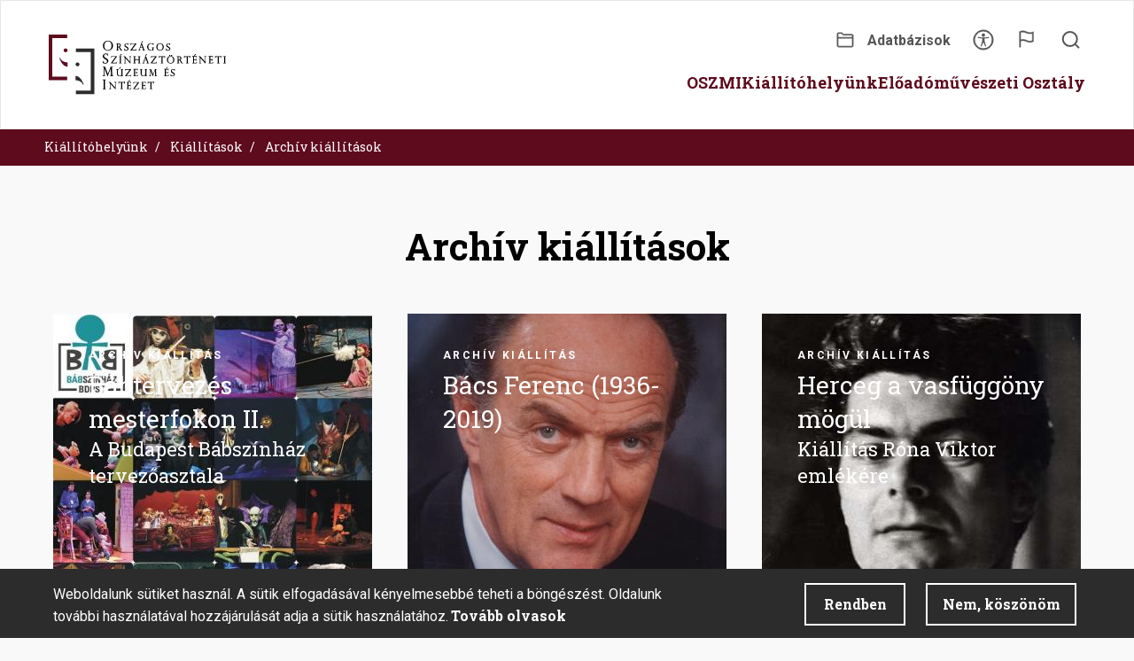

--- FILE ---
content_type: text/html; charset=UTF-8
request_url: https://oszmi.hu/hu/kiallitasok/archiv_kiallitas?page=1
body_size: 12017
content:
<!DOCTYPE html>
<html  lang="hu" dir="ltr" prefix="og: https://ogp.me/ns#">
  <head>
    <meta charset="utf-8" />
<script async src="https://www.googletagmanager.com/gtag/js?id=G-H0V15K7GXM"></script>
<script>window.dataLayer = window.dataLayer || [];function gtag(){dataLayer.push(arguments)};gtag("js", new Date());gtag("set", "developer_id.dMDhkMT", true);gtag("config", "G-H0V15K7GXM", {"groups":"default","page_placeholder":"PLACEHOLDER_page_location"});</script>
<link rel="canonical" href="https://oszmi.hu/hu/kiallitasok/archiv_kiallitas" />
<meta property="og:site_name" content="OSZMI" />
<meta property="og:title" content="Exhibition | OSZMI" />
<meta name="SKYPE_TOOLBAR" content="SKYPE_TOOLBAR_PARSER_COMPATIBLE" />
<meta name="format-detection" content="telephone=no" />
<meta name="Generator" content="Drupal 9 (https://www.drupal.org)" />
<meta name="MobileOptimized" content="width" />
<meta name="HandheldFriendly" content="true" />
<meta name="viewport" content="width=device-width, initial-scale=1.0" />
<style>div#sliding-popup, div#sliding-popup .eu-cookie-withdraw-banner, .eu-cookie-withdraw-tab {background: #2C2C2C} div#sliding-popup.eu-cookie-withdraw-wrapper { background: transparent; } #sliding-popup h1, #sliding-popup h2, #sliding-popup h3, #sliding-popup p, #sliding-popup label, #sliding-popup div, .eu-cookie-compliance-more-button, .eu-cookie-compliance-secondary-button, .eu-cookie-withdraw-tab { color: #ffffff;} .eu-cookie-withdraw-tab { border-color: #ffffff;}</style>
<link rel="icon" href="/profiles/oszmi/themes/oszmi_theme/favicon.ico" type="image/vnd.microsoft.icon" />

    <title>Exhibition | OSZMI</title>
    <link rel="stylesheet" media="all" href="/sites/default/files/css/css_sA2pnjQ6_oNaUYMSkPPhfNc4bPhqJq677NSe7uIEgq8.css" />
<link rel="stylesheet" media="all" href="/sites/default/files/css/css_yf_nR_TKF-Z5Z0eKy0TzFrPuz0TId5ExCg4z4TJMYTo.css" />
<link rel="stylesheet" media="all" href="/sites/default/files/css/css_34E36hP3byJythMXFgCd9_I0C5xu9p8W-ITbLeC8SUc.css" />
<link rel="stylesheet" media="all" href="https://fonts.googleapis.com/css2?family=Roboto+Slab:wght@100;200;300;400;500;600;700;800;900&amp;family=Roboto:ital,wght@0,100;0,300;0,400;0,500;0,700;0,900;1,100;1,300;1,400;1,500;1,700;1,900&amp;display=swap" />

    <script src="/profiles/oszmi/themes/oszmi_theme/assets/js/lib/modernizr.js?rlfv3j"></script>

  </head>
  <body class="path-exhibition has-glyphicons">
    <a href="#main-content" class="visually-hidden focusable skip-link">
      Ugrás a tartalomra
    </a>
    
      <div class="dialog-off-canvas-main-canvas" data-off-canvas-main-canvas>
    
        <header class="navbar navbar-default" id="navbar" role="banner">
        <div class="navbar-header">
            <div type="button" class="nav-toggle js-nav-toggle">
                <span class="line"></span>
                <span class="line"></span>
                <span class="line"></span>
            </div>
            <div class="navbar-left">
                <div class="navbar-left-inside">
                      <div class="region region-navigation">
          <a class="logo navbar-btn pull-left" href="/hu" title="Címlap" rel="home">
      <img src="/profiles/oszmi/themes/oszmi_theme/assets/img/logo.svg" alt="Címlap" />
    </a>
      
  </div>

                </div>
            </div>
            <div class="navbar-right">
                <div class="navbar-top">
                    <div class="navbar-right-inside">
                          <div class="region region-navigation-top">
    <nav role="navigation" aria-labelledby="block-secondarymenu-menu" id="block-secondarymenu">
            
  <h2 class="visually-hidden" id="block-secondarymenu-menu">Secondary menu</h2>
  

        
      <ul class="menu menu--secondary-menu nav">
                      <li class="first">
                                        <a href="https://szinhaztortenet.hu/">Adatbázisok</a>
              </li>
                      <li class="last">
                                        <a href="/hu" data-drupal-link-system-path="&lt;front&gt;">Akadálymentesítés</a>
              </li>
        </ul>
  

  </nav>
    <section class="language-switcher-language-url block clearfix" id="block-languageswitcher" role="navigation">
        
                

        <span class="language-icon"></span>
        <div class="content-wrapper">
                            <ul class="links language-links menu nav navbar-nav"><li hreflang="hu" data-drupal-link-query="{&quot;page&quot;:&quot;1&quot;}" data-drupal-link-system-path="exhibition/archiv_kiallitas" class="hu is-active"><a href="/hu/kiallitasok/archiv_kiallitas?page=1" class="language-link is-active" hreflang="hu" data-drupal-link-query="{&quot;page&quot;:&quot;1&quot;}" data-drupal-link-system-path="exhibition/archiv_kiallitas">Hungarian</a></li><li hreflang="en" data-drupal-link-query="{&quot;page&quot;:&quot;1&quot;}" data-drupal-link-system-path="exhibition/archiv_kiallitas" class="en"><a href="/en/exhibition/archiv_kiallitas?page=1" class="language-link" hreflang="en" data-drupal-link-query="{&quot;page&quot;:&quot;1&quot;}" data-drupal-link-system-path="exhibition/archiv_kiallitas">English</a></li><li hreflang="it" data-drupal-link-query="{&quot;page&quot;:&quot;1&quot;}" data-drupal-link-system-path="exhibition/archiv_kiallitas" class="it"><a href="/it/exhibition/archiv_kiallitas?page=1" class="language-link" hreflang="it" data-drupal-link-query="{&quot;page&quot;:&quot;1&quot;}" data-drupal-link-system-path="exhibition/archiv_kiallitas">Italian</a></li><li hreflang="fr" data-drupal-link-query="{&quot;page&quot;:&quot;1&quot;}" data-drupal-link-system-path="exhibition/archiv_kiallitas" class="fr"><a href="/fr/exhibition/archiv_kiallitas?page=1" class="language-link" hreflang="fr" data-drupal-link-query="{&quot;page&quot;:&quot;1&quot;}" data-drupal-link-system-path="exhibition/archiv_kiallitas">French</a></li></ul>
                        <span class="language-close"></span>
        </div>
    </section>
<section class="search-block block clearfix" id="block-searchblock">
  
    

      <div class="form-group"><span class="search-icon"></span><form class="oszmi-search-form" data-drupal-selector="oszmi-search-form" action="/hu/kiallitasok/archiv_kiallitas?page=1" method="post" id="oszmi-search-form" accept-charset="UTF-8">
  <button data-drupal-selector="edit-submit" class="button js-form-submit form-submit btn-primary btn icon-before" type="submit" id="edit-submit" name="op" value="Keresés"><span class="icon glyphicon glyphicon-search" aria-hidden="true"></span>
Keresés</button><div class="form-item js-form-item form-type-textfield js-form-type-textfield form-item-s js-form-item-s form-no-label form-group">
  
  
  <input data-drupal-selector="edit-s" class="form-text form-control" type="text" id="edit-s" name="s" value="" size="60" maxlength="128" placeholder="Search" />

  
  
  </div>
<div class="search-close"></div><input autocomplete="off" data-drupal-selector="form-6-ej84kp2z-f77sktatq9x6avb0chiwhg-yb8fvqgji" type="hidden" name="form_build_id" value="form-6_eJ84KP2z_F77skTatq9X6aVB0CHIwHg-YB8FVqgjI" /><input data-drupal-selector="edit-oszmi-search-form" type="hidden" name="form_id" value="oszmi_search_form" />
</form>
</div>

  </section>

  </div>

                    </div>
                </div>
                <div class="navbar-bottom">
                    <div class="navbar-right-inside">
                          <div class="region region-navigation-collapsible">
    <nav role="navigation" aria-labelledby="block-mainnavigation-menu" id="block-mainnavigation">
            <h2 class="sr-only" id="block-mainnavigation-menu">Main navigation</h2>

      
              <ul class="menu main-menu">
      
                    <li class="menu-item menu-item--expanded menu-level--0">
        <div class="link-wrapper">
                      
                      <span class="menu-item-mobil"><a href="/hu/oszmi" data-drupal-link-system-path="taxonomy/term/2">OSZMI</a></span>
            <span class="menu-item-desktop">OSZMI</span>
            
          
                      <span class="arrow"></span>
                  </div>
        
                                <div class="megamenu-wrapper">
      <div class="close_megamenu_wrapper"></div>
        <label class="menu-leaf-label">
          <a href="/hu/oszmi">OSZMI</a>
        </label>
          <ul class="menu megamenu-menu">
                    <li class="menu-item menu-item--expanded menu-level--1">
        <div class="link-wrapper">
                      
                        <span>Rólunk</span>
          
          
                      <span class="arrow"></span>
                  </div>
        
                                <ul class="menu">
                    <li class="menu-item menu-level--2">
        <div class="link-wrapper">
                      
                        <a href="/hu/munkatarsak" data-drupal-link-system-path="node/265">Munkatársak</a>
          
          
                  </div>
        
              </li>
                <li class="menu-item menu-level--2">
        <div class="link-wrapper">
                      
                        <a href="/hu/orszagos-szinhaztorteneti-muzeum-es-intezet" data-drupal-link-system-path="node/54">Történet</a>
          
          
                  </div>
        
              </li>
              </ul>
      
              </li>
                <li class="menu-item menu-item--expanded menu-level--1">
        <div class="link-wrapper">
                      
                        <span>Kutatás</span>
          
          
                      <span class="arrow"></span>
                  </div>
        
                                <ul class="menu">
                    <li class="menu-item menu-level--2">
        <div class="link-wrapper">
                      
                        <a href="/hu/kutatoszolgalat" data-drupal-link-system-path="node/309">Kutatószolgálat</a>
          
          
                  </div>
        
              </li>
                <li class="menu-item menu-level--2">
        <div class="link-wrapper">
                      
                        <a href="https://oszmi.hu/sites/default/files/2025-10/2025_Kozlesi%20masolasi%20dijak_Muzealis%20osztalyok.pdf">Közlési és másolási díjak</a>
          
          
                  </div>
        
              </li>
                <li class="menu-item menu-level--2">
        <div class="link-wrapper">
                      
                        <a href="https://oszmi.hu/sites/default/files/2025-10/2025_Szolgaltatasi%20dijak_Konyvtar.pdf">Térítéses könyvtárhasználati díjak</a>
          
          
                  </div>
        
              </li>
                <li class="menu-item menu-level--2">
        <div class="link-wrapper">
                      
                        <a href="/hu/nemzetkozi-kapcsolatok" data-drupal-link-system-path="node/453">Nemzetközi kapcsolatok</a>
          
          
                  </div>
        
              </li>
                <li class="menu-item menu-level--2">
        <div class="link-wrapper">
                      
                        <a href="/hu/nemzetkozi-adatbazisok" data-drupal-link-system-path="node/1302">Nemzetközi adatbázisok</a>
          
          
                  </div>
        
              </li>
                <li class="menu-item menu-level--2">
        <div class="link-wrapper">
                      
                        <a href="/hu/projektek" data-drupal-link-system-path="node/127">Projektek</a>
          
          
                  </div>
        
              </li>
              </ul>
      
              </li>
                <li class="menu-item menu-item--expanded menu-level--1">
        <div class="link-wrapper">
                      
                        <span>Gyűjtemények</span>
          
          
                      <span class="arrow"></span>
                  </div>
        
                                <ul class="menu">
                    <li class="menu-item menu-level--2">
        <div class="link-wrapper">
                      
                        <a href="/hu/audiovizualis-archivum" data-drupal-link-system-path="node/287">Audiovizuális archívum</a>
          
          
                  </div>
        
              </li>
                <li class="menu-item menu-level--2">
        <div class="link-wrapper">
                      
                        <a href="/hu/babtar" data-drupal-link-system-path="node/375">Bábtár</a>
          
          
                  </div>
        
              </li>
                <li class="menu-item menu-level--2">
        <div class="link-wrapper">
                      
                        <a href="/hu/emlektar" data-drupal-link-system-path="node/597">Emléktár</a>
          
          
                  </div>
        
              </li>
                <li class="menu-item menu-level--2">
        <div class="link-wrapper">
                      
                        <a href="/hu/fototar" data-drupal-link-system-path="node/8">Fotótár</a>
          
          
                  </div>
        
              </li>
                <li class="menu-item menu-level--2">
        <div class="link-wrapper">
                      
                        <a href="/hu/kepzomuveszeti-gyujtemeny" data-drupal-link-system-path="node/331">Képzőművészeti gyűjtemény</a>
          
          
                  </div>
        
              </li>
                <li class="menu-item menu-level--2">
        <div class="link-wrapper">
                      
                        <a href="/hu/kezirattar" data-drupal-link-system-path="node/708">Kézirattár</a>
          
          
                  </div>
        
              </li>
                <li class="menu-item menu-level--2">
        <div class="link-wrapper">
                      
                        <a href="/hu/szcenikai-gyujtemeny" data-drupal-link-system-path="node/264">Szcenikai gyűjtemény</a>
          
          
                  </div>
        
              </li>
                <li class="menu-item menu-level--2">
        <div class="link-wrapper">
                      
                        <a href="/hu/szinlap-es-kisnyomtatvanytar" data-drupal-link-system-path="node/930">Színlap- és kisnyomtatványtár</a>
          
          
                  </div>
        
              </li>
                <li class="menu-item menu-level--2">
        <div class="link-wrapper">
                      
                        <a href="/hu/tancarchivum" data-drupal-link-system-path="node/486">Táncarchívum</a>
          
          
                  </div>
        
              </li>
                <li class="menu-item menu-level--2">
        <div class="link-wrapper">
                      
                        <a href="/hu/topografiai-gyujtemeny" data-drupal-link-system-path="node/819">Topográfiai gyűjtemény</a>
          
          
                  </div>
        
              </li>
              </ul>
      
              </li>
                <li class="menu-item menu-item--expanded menu-level--1">
        <div class="link-wrapper">
                      
                        <span>Könyvtár és Információs Osztály</span>
          
          
                      <span class="arrow"></span>
                  </div>
        
                                <ul class="menu">
                    <li class="menu-item menu-level--2">
        <div class="link-wrapper">
                      
                        <a href="/hu/konyvtar-es-cikkarchivum" data-drupal-link-system-path="node/276">Könyvtár és cikkarchívum</a>
          
          
                  </div>
        
              </li>
                <li class="menu-item menu-level--2">
        <div class="link-wrapper">
                      
                        <a href="/hu/szinhazi-adattar" data-drupal-link-system-path="node/342">Színházi adattár</a>
          
          
                  </div>
        
              </li>
              </ul>
      
              </li>
                <li class="menu-item menu-item--expanded menu-level--1">
        <div class="link-wrapper">
                      
                        <span>Kiállítások</span>
          
          
                      <span class="arrow"></span>
                  </div>
        
                                <ul class="menu">
                    <li class="menu-item menu-level--2">
        <div class="link-wrapper">
                      
                        <a href="/hu/kiallitasok/kolcsonozheto_kiallitas" data-drupal-link-system-path="exhibition/kolcsonozheto_kiallitas">Kölcsönözhető kiállítások</a>
          
          
                  </div>
        
              </li>
                <li class="menu-item menu-level--2">
        <div class="link-wrapper">
                      
                        <a href="/hu/kiallitasok/virtualis_kiallitas" data-drupal-link-system-path="exhibition/virtualis_kiallitas">Virtuális kiállítások</a>
          
          
                  </div>
        
              </li>
              </ul>
      
              </li>
                <li class="menu-item menu-item--expanded menu-level--1">
        <div class="link-wrapper">
                      
                        <span>Digitális múzeum</span>
          
          
                      <span class="arrow"></span>
                  </div>
        
                                <ul class="menu">
                    <li class="menu-item menu-level--2">
        <div class="link-wrapper">
                      
                        <a href="/hu/interaktiv-muzeumi-seta" data-drupal-link-system-path="node/1142">Interaktív múzeumi séta</a>
          
          
                  </div>
        
              </li>
                <li class="menu-item menu-level--2">
        <div class="link-wrapper">
                      
                        <a href="/hu/kincsvadaszat" data-drupal-link-system-path="node/1143">Kincsvadászat</a>
          
          
                  </div>
        
              </li>
                <li class="menu-item menu-level--2">
        <div class="link-wrapper">
                      
                        <a href="/hu/mediatar" data-drupal-link-system-path="node/1144">Médiatár</a>
          
          
                  </div>
        
              </li>
              </ul>
      
              </li>
                <li class="menu-item menu-item--expanded menu-level--1">
        <div class="link-wrapper">
                      
                        <span>Aktuális</span>
          
          
                      <span class="arrow"></span>
                  </div>
        
                                <ul class="menu">
                    <li class="menu-item menu-level--2">
        <div class="link-wrapper">
                      
                        <a href="/hu/hirek/oszmi" data-drupal-link-system-path="news/oszmi">Hírek</a>
          
          
                  </div>
        
              </li>
                <li class="menu-item menu-level--2">
        <div class="link-wrapper">
                      
                        <a href="/hu/events/oszmi" data-drupal-link-system-path="events/oszmi">Események</a>
          
          
                  </div>
        
              </li>
                <li class="menu-item menu-level--2">
        <div class="link-wrapper">
                      
                        <a href="/hu/hirek/a_honap_mutargya" data-drupal-link-system-path="news/a_honap_mutargya">A hónap műtárgya</a>
          
          
                  </div>
        
              </li>
                <li class="menu-item menu-level--2">
        <div class="link-wrapper">
                      
                        <a href="/hu/hirek/szinhazi_betekinto" data-drupal-link-system-path="news/szinhazi_betekinto">Betekintő - színházi blog</a>
          
          
                  </div>
        
              </li>
                <li class="menu-item menu-level--2">
        <div class="link-wrapper">
                      
                        <a href="/hu/hirek/oszmipq" data-drupal-link-system-path="news/oszmipq">PQ 2023</a>
          
          
                  </div>
        
              </li>
              </ul>
      
              </li>
                <li class="menu-item menu-level--1">
        <div class="link-wrapper">
                      
                        <a href="/hu/kiadvanyok/konyv" data-drupal-link-system-path="publications/konyv">Kiadványok</a>
          
          
                  </div>
        
              </li>
                <li class="menu-item menu-level--1">
        <div class="link-wrapper">
                      
                        <a href="/hu/kapcsolat" data-drupal-link-system-path="node/125">Kapcsolat</a>
          
          
                  </div>
        
              </li>
                  </ul>
      </div>
      
              </li>
                <li class="menu-item menu-item--expanded menu-item--active-trail menu-level--0">
        <div class="link-wrapper">
                      
                      <span class="menu-item-mobil"><a href="/hu/kiallitohelyunk" data-drupal-link-system-path="taxonomy/term/3">Kiállítóhelyünk</a></span>
            <span class="menu-item-desktop">Kiállítóhelyünk</span>
            
          
                      <span class="arrow"></span>
                  </div>
        
                                <div class="megamenu-wrapper">
      <div class="close_megamenu_wrapper"></div>
        <label class="menu-leaf-label">
          <a href="/hu/kiallitohelyunk">Kiállítóhelyünk</a>
        </label>
          <ul class="menu megamenu-menu">
                    <li class="menu-item menu-level--1">
        <div class="link-wrapper">
                      
                        <a href="/hu/bajor-gizi-szineszmuzeum" data-drupal-link-system-path="node/153">Bajor Gizi Színészmúzeum</a>
          
          
                  </div>
        
              </li>
                <li class="menu-item menu-item--expanded menu-level--1">
        <div class="link-wrapper">
                      
                        <span>Látogatási információk</span>
          
          
                      <span class="arrow"></span>
                  </div>
        
                                <ul class="menu">
                    <li class="menu-item menu-level--2">
        <div class="link-wrapper">
                      
                        <a href="/hu/nyitvatartas" data-drupal-link-system-path="node/9">Nyitvatartás</a>
          
          
                  </div>
        
              </li>
                <li class="menu-item menu-level--2">
        <div class="link-wrapper">
                      
                        <a href="/hu/bajor-gizi-szineszmuzeum-belepojegyek-arai" data-drupal-link-system-path="node/353">Jegyárak</a>
          
          
                  </div>
        
              </li>
                <li class="menu-item menu-level--2">
        <div class="link-wrapper">
                      
                        <a href="/hu/bajor-gizi-szineszmuzeum-megkozelitese" data-drupal-link-system-path="node/1133">Megközelítés</a>
          
          
                  </div>
        
              </li>
                <li class="menu-item menu-level--2">
        <div class="link-wrapper">
                      
                        <a href="/hu/pq2024">Virtuális séta</a>
          
          
                  </div>
        
              </li>
              </ul>
      
              </li>
                <li class="menu-item menu-item--expanded menu-item--active-trail menu-level--1">
        <div class="link-wrapper">
                      
                        <span>Kiállítások</span>
          
          
                      <span class="arrow"></span>
                  </div>
        
                                <ul class="menu">
                    <li class="menu-item menu-level--2">
        <div class="link-wrapper">
                      
                        <a href="/hu/kiallitasok/allando_kiallitas" data-drupal-link-system-path="exhibition/allando_kiallitas">Állandó kiállítások</a>
          
          
                  </div>
        
              </li>
                <li class="menu-item menu-level--2">
        <div class="link-wrapper">
                      
                        <a href="/hu/kiallitasok/idoszaki_kiallitas" title="/exhibition/idoszaki_kiallitas" data-drupal-link-system-path="exhibition/idoszaki_kiallitas">Időszaki kiállítások</a>
          
          
                  </div>
        
              </li>
                <li class="menu-item menu-item--active-trail menu-level--2">
        <div class="link-wrapper">
                      
                        <a href="/hu/kiallitasok/archiv_kiallitas" data-drupal-link-system-path="exhibition/archiv_kiallitas">Archív kiállítások</a>
          
          
                  </div>
        
              </li>
                <li class="menu-item menu-level--2">
        <div class="link-wrapper">
                      
                        <a href="/hu/kiallitasok/virtualis_kiallitas" data-drupal-link-system-path="exhibition/virtualis_kiallitas">Virtuális kiállítások</a>
          
          
                  </div>
        
              </li>
              </ul>
      
              </li>
                <li class="menu-item menu-item--expanded menu-level--1">
        <div class="link-wrapper">
                      
                        <span>Múzeumpedagógia</span>
          
          
                      <span class="arrow"></span>
                  </div>
        
                                <ul class="menu">
                    <li class="menu-item menu-level--2">
        <div class="link-wrapper">
                      
                        <a href="/hu/muzeumpedagogiai-foglalkozasok" data-drupal-link-system-path="node/131">Múzeumpedagógiai foglalkozások</a>
          
          
                  </div>
        
              </li>
                <li class="menu-item menu-level--2">
        <div class="link-wrapper">
                      
                        <a href="/hu/digitalis-muzeum-gyerekeknek" data-drupal-link-system-path="node/1135">Online múzeumpedagógia</a>
          
          
                  </div>
        
              </li>
                <li class="menu-item menu-level--2">
        <div class="link-wrapper">
                      
                        <a href="/hu/foglalkoztato-fuzetek" data-drupal-link-system-path="node/1134">Foglalkoztató füzetek</a>
          
          
                  </div>
        
              </li>
              </ul>
      
              </li>
                <li class="menu-item menu-item--expanded menu-level--1">
        <div class="link-wrapper">
                      
                        <span>Szolgáltatások</span>
          
          
                      <span class="arrow"></span>
                  </div>
        
                                <ul class="menu">
                    <li class="menu-item menu-level--2">
        <div class="link-wrapper">
                      
                        <a href="/hu/helyszinberles" data-drupal-link-system-path="node/142">Helyszínbérlés</a>
          
          
                  </div>
        
              </li>
              </ul>
      
              </li>
                <li class="menu-item menu-item--expanded menu-level--1">
        <div class="link-wrapper">
                      
                        <span>Aktuális</span>
          
          
                      <span class="arrow"></span>
                  </div>
        
                                <ul class="menu">
                    <li class="menu-item menu-level--2">
        <div class="link-wrapper">
                      
                        <a href="/hu/hirek/kiallitohely" data-drupal-link-system-path="news/kiallitohely">Hírek</a>
          
          
                  </div>
        
              </li>
                <li class="menu-item menu-level--2">
        <div class="link-wrapper">
                      
                        <a href="/hu/events/kiallitohelyunk" data-drupal-link-system-path="events/kiallitohelyunk">Események</a>
          
          
                  </div>
        
              </li>
              </ul>
      
              </li>
                <li class="menu-item menu-level--1">
        <div class="link-wrapper">
                      
                        <a href="/hu/kapcsolat-0" data-drupal-link-system-path="node/258">Kapcsolat</a>
          
          
                  </div>
        
              </li>
                  </ul>
      </div>
      
              </li>
                <li class="menu-item menu-item--expanded menu-level--0">
        <div class="link-wrapper">
                      
                      <span class="menu-item-mobil"><a href="/hu/eloadomuveszeti-osztaly" data-drupal-link-system-path="taxonomy/term/4">Előadóművészeti Osztály</a></span>
            <span class="menu-item-desktop">Előadóművészeti Osztály</span>
            
          
                      <span class="arrow"></span>
                  </div>
        
                                <div class="megamenu-wrapper">
      <div class="close_megamenu_wrapper"></div>
        <label class="menu-leaf-label">
          <a href="/hu/eloadomuveszeti-osztaly">Előadóművészeti Osztály</a>
        </label>
          <ul class="menu megamenu-menu">
                    <li class="menu-item menu-level--1">
        <div class="link-wrapper">
                      
                        <a href="/hu/eloadomuveszeti-osztaly-0" data-drupal-link-system-path="node/1132">Rólunk</a>
          
          
                  </div>
        
              </li>
                <li class="menu-item menu-level--1">
        <div class="link-wrapper">
                      
                        <a href="/hu/munkatarsak-0" data-drupal-link-system-path="node/1161">Munkatársak</a>
          
          
                  </div>
        
              </li>
                <li class="menu-item menu-level--1">
        <div class="link-wrapper">
                      
                        <a href="/hu/szakiroi-kurzus" data-drupal-link-system-path="node/1162">Szakírói kurzus</a>
          
          
                  </div>
        
              </li>
                <li class="menu-item menu-level--1">
        <div class="link-wrapper">
                      
                        <a href="/hu/kiadvanyok/szinhaztudomanyi_szemle" data-drupal-link-system-path="publications/szinhaztudomanyi_szemle">Színháztudományi Szemle</a>
          
          
                  </div>
        
              </li>
                  </ul>
      </div>
      
              </li>
              </ul>
      


  </nav>

  </div>

                    </div>
                </div>
            </div>
        </div>
    </header>

  <section class="content-before">
    <div class="container">
        <div class="region region-content-before">
        <ol class="breadcrumb">
          <li >
                  <a href="/hu/kiallitohelyunk">Kiállítóhelyünk</a>
              </li>
          <li >
                  Kiállítások
              </li>
          <li >
                  <a href="/hu/kiallitasok/archiv_kiallitas">Archív kiállítások</a>
              </li>
      </ol>


  </div>

    </div>
  </section>

    <div role="main" class="main-container container js-quickedit-main-content">
        <div class="row">

                                                            <div class="col-sm-12" role="heading">
                          <div class="region region-header">
    <div data-drupal-messages-fallback class="hidden"></div>
    <h1 class="page-header">Archív kiállítások</h1>


  </div>

                    </div>
                            
                        
                                    <section class="col-sm-12">

                                
                                
                                                    <a id="main-content"></a>
                      <div class="region region-content">
      <div class="views-element-container form-group"><div class="view view-exhibition view-id-exhibition view-display-id-page_1 js-view-dom-id-85ae25c4ad3e71c2e048a0b941627cc2b02461b68b0085fe216cb9f250d17c2b">
  
    
      
      <div class="view-content">
          <div class="views-row"><article role="article" class="node node-exhibition node--teaser node-exhibition-teaser exhibition teaser clearfix">
  <div class="inner__teaser">
    <a class="card-overlay-link" href="/hu/kiallitas/archiv-kiallitas/babtervezes-mesterfokon-ii" rel="bookmark"></a>
          
            <div class="field field--name-field-lead-image field--type-entity-reference field--label-hidden field--item"><div>
  
  
  <div class="field field--name-field-media-image field--type-image field--label-visually_hidden">
    <div class="field--label sr-only">Image</div>
              <div class="field--item">    <picture>
                  <source srcset="/sites/default/files/styles/event_block_lead_image/public/images/Babtervezes_II-plakat.jpg?h=7190c003&amp;itok=y9mup5km 1x, /sites/default/files/styles/event_block_lead_image_2x/public/images/Babtervezes_II-plakat.jpg?h=7190c003&amp;itok=xhR2eX9u 2x" media="all and (min-width: 75em)" type="image/jpeg"/>
              <source srcset="/sites/default/files/styles/event_block_lead_image/public/images/Babtervezes_II-plakat.jpg?h=7190c003&amp;itok=y9mup5km 1x, /sites/default/files/styles/event_block_lead_image_2x/public/images/Babtervezes_II-plakat.jpg?h=7190c003&amp;itok=xhR2eX9u 2x" media="all and (min-width: 62em) and (max-width: 74em)" type="image/jpeg"/>
              <source srcset="/sites/default/files/styles/event_block_lead_image_tablet/public/images/Babtervezes_II-plakat.jpg?itok=vltNQuLi 1x, /sites/default/files/styles/event_block_lead_image_tablet_2x/public/images/Babtervezes_II-plakat.jpg?itok=6XnwUOrg 2x" media="all and (min-width: 48em) and (max-width: 61em)" type="image/jpeg"/>
              <source srcset="/sites/default/files/styles/event_block_lead_image_mobil/public/images/Babtervezes_II-plakat.jpg?itok=7bpVnWzs 1x, /sites/default/files/styles/event_block_lead_image_mobil2x/public/images/Babtervezes_II-plakat.jpg?itok=bUbmDBZN 2x" media="all and (min-width: 34em) and (max-width: 47em)" type="image/jpeg"/>
                  <img src="/sites/default/files/styles/event_block_lead_image/public/images/Babtervezes_II-plakat.jpg?h=7190c003&amp;itok=y9mup5km" alt="Bábtervezés II. plakát" class="img-responsive" />

  </picture>

</div>
          </div>

</div>
</div>
      
        <div class="content">
      <div class="content-top">
        
            <div class="field field--name-field-exhibition-type field--type-entity-reference field--label-hidden field--item"><a href="/hu/taxonomy/term/11" hreflang="hu">Archív kiállítás</a></div>
      
        
                  <h2 class="node-title">
            
<span>Bábtervezés mesterfokon II. </span>

          </h2>
                
        
            <div class="field field--name-field-subtitle field--type-string field--label-hidden field--item">A Budapest Bábszínház tervezőasztala</div>
      
      </div>

              <div class="content-bottom">
          
  <div class="field field--name-field-date-range field--type-daterange field--label-above">
    <div class="field--label">Megtekinthető</div>
              <div class="field--item">2020. augusztus 19. - 2020. december 31.</div>
          </div>

          
            <div class="field field--name-field-location field--type-string field--label-hidden field--item">Bóbita Bábszínház</div>
      
        </div>
      


    </div>
  </div>
</article>
</div>
    <div class="views-row"><article role="article" class="node node-exhibition node--teaser node-exhibition-teaser exhibition teaser clearfix">
  <div class="inner__teaser">
    <a class="card-overlay-link" href="/hu/kiallitas/archiv-kiallitas/bacs-ferenc-1936-2019" rel="bookmark"></a>
          
            <div class="field field--name-field-lead-image field--type-entity-reference field--label-hidden field--item"><div>
  
  
  <div class="field field--name-field-media-image field--type-image field--label-visually_hidden">
    <div class="field--label sr-only">Image</div>
              <div class="field--item">    <picture>
                  <source srcset="/sites/default/files/styles/event_block_lead_image/public/2022-05/B%C3%A1cs-portr%C3%A9.jpg?h=953566c1&amp;itok=qmby5q1t 1x, /sites/default/files/styles/event_block_lead_image_2x/public/2022-05/B%C3%A1cs-portr%C3%A9.jpg?h=953566c1&amp;itok=Ddk6LfuW 2x" media="all and (min-width: 75em)" type="image/jpeg"/>
              <source srcset="/sites/default/files/styles/event_block_lead_image/public/2022-05/B%C3%A1cs-portr%C3%A9.jpg?h=953566c1&amp;itok=qmby5q1t 1x, /sites/default/files/styles/event_block_lead_image_2x/public/2022-05/B%C3%A1cs-portr%C3%A9.jpg?h=953566c1&amp;itok=Ddk6LfuW 2x" media="all and (min-width: 62em) and (max-width: 74em)" type="image/jpeg"/>
              <source srcset="/sites/default/files/styles/event_block_lead_image_tablet/public/2022-05/B%C3%A1cs-portr%C3%A9.jpg?itok=3eJfJc0h 1x, /sites/default/files/styles/event_block_lead_image_tablet_2x/public/2022-05/B%C3%A1cs-portr%C3%A9.jpg?itok=kxUmsU0Y 2x" media="all and (min-width: 48em) and (max-width: 61em)" type="image/jpeg"/>
              <source srcset="/sites/default/files/styles/event_block_lead_image_mobil/public/2022-05/B%C3%A1cs-portr%C3%A9.jpg?itok=yc7G3UND 1x, /sites/default/files/styles/event_block_lead_image_mobil2x/public/2022-05/B%C3%A1cs-portr%C3%A9.jpg?itok=3QvyYmxw 2x" media="all and (min-width: 34em) and (max-width: 47em)" type="image/jpeg"/>
                  <img src="/sites/default/files/styles/event_block_lead_image/public/2022-05/B%C3%A1cs-portr%C3%A9.jpg?h=953566c1&amp;itok=qmby5q1t" alt="Bács Ferenc-portré" class="img-responsive" />

  </picture>

</div>
          </div>

</div>
</div>
      
        <div class="content">
      <div class="content-top">
        
            <div class="field field--name-field-exhibition-type field--type-entity-reference field--label-hidden field--item"><a href="/hu/taxonomy/term/11" hreflang="hu">Archív kiállítás</a></div>
      
        
                  <h2 class="node-title">
            
<span>Bács Ferenc (1936-2019) </span>

          </h2>
                
        
      </div>

              <div class="content-bottom">
          
  <div class="field field--name-field-date-range field--type-daterange field--label-above">
    <div class="field--label">Megtekinthető</div>
              <div class="field--item">2020. június 24. - 2021. szeptember 5.</div>
          </div>

          
            <div class="field field--name-field-location field--type-string field--label-hidden field--item">Bajor Gizi Színészmúzeum</div>
      
        </div>
      


    </div>
  </div>
</article>
</div>
    <div class="views-row"><article role="article" class="node node-exhibition node--teaser node-exhibition-teaser exhibition teaser clearfix">
  <div class="inner__teaser">
    <a class="card-overlay-link" href="/hu/kiallitas/archiv-kiallitas/herceg-vasfuggony-mogul" rel="bookmark"></a>
          
            <div class="field field--name-field-lead-image field--type-entity-reference field--label-hidden field--item"><div>
  
  
  <div class="field field--name-field-media-image field--type-image field--label-visually_hidden">
    <div class="field--label sr-only">Image</div>
              <div class="field--item">    <picture>
                  <source srcset="/sites/default/files/styles/event_block_lead_image/public/images/Rona_London_negyz.jpg?itok=FTTquG-d 1x, /sites/default/files/styles/event_block_lead_image_2x/public/images/Rona_London_negyz.jpg?itok=N259XSw8 2x" media="all and (min-width: 75em)" type="image/jpeg"/>
              <source srcset="/sites/default/files/styles/event_block_lead_image/public/images/Rona_London_negyz.jpg?itok=FTTquG-d 1x, /sites/default/files/styles/event_block_lead_image_2x/public/images/Rona_London_negyz.jpg?itok=N259XSw8 2x" media="all and (min-width: 62em) and (max-width: 74em)" type="image/jpeg"/>
              <source srcset="/sites/default/files/styles/event_block_lead_image_tablet/public/images/Rona_London_negyz.jpg?itok=-yOE1aIC 1x, /sites/default/files/styles/event_block_lead_image_tablet_2x/public/images/Rona_London_negyz.jpg?itok=A6oFbFhD 2x" media="all and (min-width: 48em) and (max-width: 61em)" type="image/jpeg"/>
              <source srcset="/sites/default/files/styles/event_block_lead_image_mobil/public/images/Rona_London_negyz.jpg?itok=FMCIya5a 1x, /sites/default/files/styles/event_block_lead_image_mobil2x/public/images/Rona_London_negyz.jpg?itok=C-gRrlUk 2x" media="all and (min-width: 34em) and (max-width: 47em)" type="image/jpeg"/>
                  <img src="/sites/default/files/styles/event_block_lead_image/public/images/Rona_London_negyz.jpg?itok=FTTquG-d" alt="Rona" class="img-responsive" />

  </picture>

</div>
          </div>

</div>
</div>
      
        <div class="content">
      <div class="content-top">
        
            <div class="field field--name-field-exhibition-type field--type-entity-reference field--label-hidden field--item"><a href="/hu/taxonomy/term/11" hreflang="hu">Archív kiállítás</a></div>
      
        
                  <h2 class="node-title">
            
<span>Herceg a vasfüggöny mögül </span>

          </h2>
                
        
            <div class="field field--name-field-subtitle field--type-string field--label-hidden field--item">Kiállítás Róna Viktor emlékére</div>
      
      </div>

              <div class="content-bottom">
          
  <div class="field field--name-field-date-range field--type-daterange field--label-above">
    <div class="field--label">Megtekinthető</div>
              <div class="field--item">2020. június 24. - 2021. szeptember 12.</div>
          </div>

          
            <div class="field field--name-field-location field--type-string field--label-hidden field--item">Bajor Gizi Színészmúzeum </div>
      
        </div>
      


    </div>
  </div>
</article>
</div>
    <div class="views-row"><article role="article" class="node node-exhibition node--teaser node-exhibition-teaser exhibition teaser clearfix">
  <div class="inner__teaser">
    <a class="card-overlay-link" href="/hu/kiallitas/archiv-kiallitas/szineszek-tetotol-talpig" rel="bookmark"></a>
          
            <div class="field field--name-field-lead-image field--type-entity-reference field--label-hidden field--item"><div>
  
  
  <div class="field field--name-field-media-image field--type-image field--label-visually_hidden">
    <div class="field--label sr-only">Image</div>
              <div class="field--item">    <picture>
                  <source srcset="/sites/default/files/styles/event_block_lead_image/public/images/Szineszek-tetotol-talpig_plakat.jpg?h=c468a04e&amp;itok=4Qvgc7hr 1x, /sites/default/files/styles/event_block_lead_image_2x/public/images/Szineszek-tetotol-talpig_plakat.jpg?h=c468a04e&amp;itok=42VMZmqM 2x" media="all and (min-width: 75em)" type="image/jpeg"/>
              <source srcset="/sites/default/files/styles/event_block_lead_image/public/images/Szineszek-tetotol-talpig_plakat.jpg?h=c468a04e&amp;itok=4Qvgc7hr 1x, /sites/default/files/styles/event_block_lead_image_2x/public/images/Szineszek-tetotol-talpig_plakat.jpg?h=c468a04e&amp;itok=42VMZmqM 2x" media="all and (min-width: 62em) and (max-width: 74em)" type="image/jpeg"/>
              <source srcset="/sites/default/files/styles/event_block_lead_image_tablet/public/images/Szineszek-tetotol-talpig_plakat.jpg?h=73ba5fd7&amp;itok=1THKsvTk 1x, /sites/default/files/styles/event_block_lead_image_tablet_2x/public/images/Szineszek-tetotol-talpig_plakat.jpg?h=73ba5fd7&amp;itok=I5XdVNc_ 2x" media="all and (min-width: 48em) and (max-width: 61em)" type="image/jpeg"/>
              <source srcset="/sites/default/files/styles/event_block_lead_image_mobil/public/images/Szineszek-tetotol-talpig_plakat.jpg?h=d1e2d78c&amp;itok=Rpf8Dcnh 1x, /sites/default/files/styles/event_block_lead_image_mobil2x/public/images/Szineszek-tetotol-talpig_plakat.jpg?h=d1e2d78c&amp;itok=GzjXaTPY 2x" media="all and (min-width: 34em) and (max-width: 47em)" type="image/jpeg"/>
                  <img src="/sites/default/files/styles/event_block_lead_image/public/images/Szineszek-tetotol-talpig_plakat.jpg?h=c468a04e&amp;itok=4Qvgc7hr" alt="színészek tetőtől talpig-plakát" class="img-responsive" />

  </picture>

</div>
          </div>

</div>
</div>
      
        <div class="content">
      <div class="content-top">
        
            <div class="field field--name-field-exhibition-type field--type-entity-reference field--label-hidden field--item"><a href="/hu/taxonomy/term/11" hreflang="hu">Archív kiállítás</a></div>
      
        
                  <h2 class="node-title">
            
<span>Színészek - tetőtől talpig</span>

          </h2>
                
        
      </div>

              <div class="content-bottom">
          
  <div class="field field--name-field-date-range field--type-daterange field--label-above">
    <div class="field--label">Megtekinthető</div>
              <div class="field--item">2019. szeptember 26. - 2019. november 30.</div>
          </div>

          
            <div class="field field--name-field-location field--type-string field--label-hidden field--item">Herendi Porcelánművészeti Múzeum</div>
      
        </div>
      


    </div>
  </div>
</article>
</div>
    <div class="views-row"><article role="article" class="node node-exhibition node--teaser node-exhibition-teaser exhibition teaser clearfix">
  <div class="inner__teaser">
    <a class="card-overlay-link" href="/hu/kiallitas/archiv-kiallitas/hosok-tere" rel="bookmark"></a>
          
            <div class="field field--name-field-lead-image field--type-entity-reference field--label-hidden field--item"><div>
  
  
  <div class="field field--name-field-media-image field--type-image field--label-visually_hidden">
    <div class="field--label sr-only">Image</div>
              <div class="field--item">    <picture>
                  <source srcset="/sites/default/files/styles/event_block_lead_image/public/images/Bessenyei-Gabor_negyzetes.jpg?itok=CRLLhBMs 1x, /sites/default/files/styles/event_block_lead_image_2x/public/images/Bessenyei-Gabor_negyzetes.jpg?itok=FJ-MXNQB 2x" media="all and (min-width: 75em)" type="image/jpeg"/>
              <source srcset="/sites/default/files/styles/event_block_lead_image/public/images/Bessenyei-Gabor_negyzetes.jpg?itok=CRLLhBMs 1x, /sites/default/files/styles/event_block_lead_image_2x/public/images/Bessenyei-Gabor_negyzetes.jpg?itok=FJ-MXNQB 2x" media="all and (min-width: 62em) and (max-width: 74em)" type="image/jpeg"/>
              <source srcset="/sites/default/files/styles/event_block_lead_image_tablet/public/images/Bessenyei-Gabor_negyzetes.jpg?h=72df75b1&amp;itok=Tj7vugKe 1x, /sites/default/files/styles/event_block_lead_image_tablet_2x/public/images/Bessenyei-Gabor_negyzetes.jpg?h=72df75b1&amp;itok=n17xU9-l 2x" media="all and (min-width: 48em) and (max-width: 61em)" type="image/jpeg"/>
              <source srcset="/sites/default/files/styles/event_block_lead_image_mobil/public/images/Bessenyei-Gabor_negyzetes.jpg?h=3a9f99e6&amp;itok=RkarOp1x 1x, /sites/default/files/styles/event_block_lead_image_mobil2x/public/images/Bessenyei-Gabor_negyzetes.jpg?h=3a9f99e6&amp;itok=pkW6Ms1J 2x" media="all and (min-width: 34em) and (max-width: 47em)" type="image/jpeg"/>
                  <img src="/sites/default/files/styles/event_block_lead_image/public/images/Bessenyei-Gabor_negyzetes.jpg?itok=CRLLhBMs" alt="Bessenyei-Gábor" class="img-responsive" />

  </picture>

</div>
          </div>

</div>
</div>
      
        <div class="content">
      <div class="content-top">
        
            <div class="field field--name-field-exhibition-type field--type-entity-reference field--label-hidden field--item"><a href="/hu/taxonomy/term/11" hreflang="hu">Archív kiállítás</a></div>
      
        
                  <h2 class="node-title">
            
<span>Hősök tere </span>

          </h2>
                
        
            <div class="field field--name-field-subtitle field--type-string field--label-hidden field--item"> 100 éve született Bessenyei Ferenc és Gábor Miklós</div>
      
      </div>

              <div class="content-bottom">
          
  <div class="field field--name-field-date-range field--type-daterange field--label-above">
    <div class="field--label">Megtekinthető</div>
              <div class="field--item">2019. június 15. - 2020. március 1.</div>
          </div>

          
            <div class="field field--name-field-location field--type-string field--label-hidden field--item">Bajor Gizi Színészmúzeum</div>
      
        </div>
      


    </div>
  </div>
</article>
</div>
    <div class="views-row"><article role="article" class="node node-exhibition node--teaser node-exhibition-teaser exhibition teaser clearfix">
  <div class="inner__teaser">
    <a class="card-overlay-link" href="/hu/kiallitas/archiv-kiallitas/babtervezes-mesterfokon-i" rel="bookmark"></a>
          
            <div class="field field--name-field-lead-image field--type-entity-reference field--label-hidden field--item"><div>
  
  
  <div class="field field--name-field-media-image field--type-image field--label-visually_hidden">
    <div class="field--label sr-only">Image</div>
              <div class="field--item">    <picture>
                  <source srcset="/sites/default/files/styles/event_block_lead_image/public/images/Babtervezes_kiall_negyz.jpg?h=6927ab93&amp;itok=l4MBMwHl 1x, /sites/default/files/styles/event_block_lead_image_2x/public/images/Babtervezes_kiall_negyz.jpg?h=6927ab93&amp;itok=CuKD70a7 2x" media="all and (min-width: 75em)" type="image/jpeg"/>
              <source srcset="/sites/default/files/styles/event_block_lead_image/public/images/Babtervezes_kiall_negyz.jpg?h=6927ab93&amp;itok=l4MBMwHl 1x, /sites/default/files/styles/event_block_lead_image_2x/public/images/Babtervezes_kiall_negyz.jpg?h=6927ab93&amp;itok=CuKD70a7 2x" media="all and (min-width: 62em) and (max-width: 74em)" type="image/jpeg"/>
              <source srcset="/sites/default/files/styles/event_block_lead_image_tablet/public/images/Babtervezes_kiall_negyz.jpg?itok=6rLih1TG 1x, /sites/default/files/styles/event_block_lead_image_tablet_2x/public/images/Babtervezes_kiall_negyz.jpg?itok=byVcxOhw 2x" media="all and (min-width: 48em) and (max-width: 61em)" type="image/jpeg"/>
              <source srcset="/sites/default/files/styles/event_block_lead_image_mobil/public/images/Babtervezes_kiall_negyz.jpg?itok=CSv49xxp 1x, /sites/default/files/styles/event_block_lead_image_mobil2x/public/images/Babtervezes_kiall_negyz.jpg?itok=3faPdjkk 2x" media="all and (min-width: 34em) and (max-width: 47em)" type="image/jpeg"/>
                  <img src="/sites/default/files/styles/event_block_lead_image/public/images/Babtervezes_kiall_negyz.jpg?h=6927ab93&amp;itok=l4MBMwHl" alt="Bábtervezés I. plakát" class="img-responsive" />

  </picture>

</div>
          </div>

</div>
</div>
      
        <div class="content">
      <div class="content-top">
        
            <div class="field field--name-field-exhibition-type field--type-entity-reference field--label-hidden field--item"><a href="/hu/taxonomy/term/11" hreflang="hu">Archív kiállítás</a></div>
      
        
                  <h2 class="node-title">
            
<span>Bábtervezés mesterfokon I.</span>

          </h2>
                
        
            <div class="field field--name-field-subtitle field--type-string field--label-hidden field--item">Az Állami Bábszínház tervezőasztala</div>
      
      </div>

              <div class="content-bottom">
          
  <div class="field field--name-field-date-range field--type-daterange field--label-above">
    <div class="field--label">Megtekinthető</div>
              <div class="field--item">2019. május 11. - 2019. augusztus 31.</div>
          </div>

          
            <div class="field field--name-field-location field--type-string field--label-hidden field--item">Bóbita Bábszínház</div>
      
        </div>
      


    </div>
  </div>
</article>
</div>
    <div class="views-row"><article role="article" class="node node-exhibition node--teaser node-exhibition-teaser exhibition teaser clearfix">
  <div class="inner__teaser">
    <a class="card-overlay-link" href="/hu/kiallitas/archiv-kiallitas/benne-voltam-muzsikaban-es-muzsika-bennem-volt" rel="bookmark"></a>
          
            <div class="field field--name-field-lead-image field--type-entity-reference field--label-hidden field--item"><div>
  
  
  <div class="field field--name-field-media-image field--type-image field--label-visually_hidden">
    <div class="field--label sr-only">Image</div>
              <div class="field--item">    <picture>
                  <source srcset="/sites/default/files/styles/event_block_lead_image/public/2022-05/Sim%C3%A1ndy-ki%C3%A1ll%C3%ADt%C3%A1s_Inkey.jpg?itok=aW0TVWsI 1x, /sites/default/files/styles/event_block_lead_image_2x/public/2022-05/Sim%C3%A1ndy-ki%C3%A1ll%C3%ADt%C3%A1s_Inkey.jpg?itok=gigrbELl 2x" media="all and (min-width: 75em)" type="image/jpeg"/>
              <source srcset="/sites/default/files/styles/event_block_lead_image/public/2022-05/Sim%C3%A1ndy-ki%C3%A1ll%C3%ADt%C3%A1s_Inkey.jpg?itok=aW0TVWsI 1x, /sites/default/files/styles/event_block_lead_image_2x/public/2022-05/Sim%C3%A1ndy-ki%C3%A1ll%C3%ADt%C3%A1s_Inkey.jpg?itok=gigrbELl 2x" media="all and (min-width: 62em) and (max-width: 74em)" type="image/jpeg"/>
              <source srcset="/sites/default/files/styles/event_block_lead_image_tablet/public/2022-05/Sim%C3%A1ndy-ki%C3%A1ll%C3%ADt%C3%A1s_Inkey.jpg?itok=geevQo-_ 1x, /sites/default/files/styles/event_block_lead_image_tablet_2x/public/2022-05/Sim%C3%A1ndy-ki%C3%A1ll%C3%ADt%C3%A1s_Inkey.jpg?itok=sFSeSelk 2x" media="all and (min-width: 48em) and (max-width: 61em)" type="image/jpeg"/>
              <source srcset="/sites/default/files/styles/event_block_lead_image_mobil/public/2022-05/Sim%C3%A1ndy-ki%C3%A1ll%C3%ADt%C3%A1s_Inkey.jpg?itok=I5Ys4Vs5 1x, /sites/default/files/styles/event_block_lead_image_mobil2x/public/2022-05/Sim%C3%A1ndy-ki%C3%A1ll%C3%ADt%C3%A1s_Inkey.jpg?itok=NqHYeLWo 2x" media="all and (min-width: 34em) and (max-width: 47em)" type="image/jpeg"/>
                  <img src="/sites/default/files/styles/event_block_lead_image/public/2022-05/Sim%C3%A1ndy-ki%C3%A1ll%C3%ADt%C3%A1s_Inkey.jpg?itok=aW0TVWsI" alt="Simándy-portré_Inkey" class="img-responsive" />

  </picture>

</div>
          </div>

</div>
</div>
      
        <div class="content">
      <div class="content-top">
        
            <div class="field field--name-field-exhibition-type field--type-entity-reference field--label-hidden field--item"><a href="/hu/taxonomy/term/11" hreflang="hu">Archív kiállítás</a></div>
      
        
                  <h2 class="node-title">
            
<span>&quot;Benne voltam a muzsikában, és a muzsika bennem volt...&quot; </span>

          </h2>
                
        
            <div class="field field--name-field-subtitle field--type-string field--label-hidden field--item">Simándy József 100</div>
      
      </div>

              <div class="content-bottom">
          
  <div class="field field--name-field-date-range field--type-daterange field--label-above">
    <div class="field--label">Megtekinthető</div>
              <div class="field--item">2019. március 16. - 2019. április 7.</div>
          </div>

          
            <div class="field field--name-field-location field--type-string field--label-hidden field--item">A székelyudvarhelyi Művelődési Ház koncertterme</div>
      
        </div>
      


    </div>
  </div>
</article>
</div>
    <div class="views-row"><article role="article" class="node node-exhibition node--teaser node-exhibition-teaser exhibition teaser clearfix">
  <div class="inner__teaser">
    <a class="card-overlay-link" href="/hu/kiallitas/archiv-kiallitas/benne-voltam-muzsikaban-es-muzsika-bennem-volt-0" rel="bookmark"></a>
          
            <div class="field field--name-field-lead-image field--type-entity-reference field--label-hidden field--item"><div>
  
  
  <div class="field field--name-field-media-image field--type-image field--label-visually_hidden">
    <div class="field--label sr-only">Image</div>
              <div class="field--item">    <picture>
                  <source srcset="/sites/default/files/styles/event_block_lead_image/public/2022-05/Sim%C3%A1ndy-ki%C3%A1ll%C3%ADt%C3%A1s_Inkey.jpg?itok=aW0TVWsI 1x, /sites/default/files/styles/event_block_lead_image_2x/public/2022-05/Sim%C3%A1ndy-ki%C3%A1ll%C3%ADt%C3%A1s_Inkey.jpg?itok=gigrbELl 2x" media="all and (min-width: 75em)" type="image/jpeg"/>
              <source srcset="/sites/default/files/styles/event_block_lead_image/public/2022-05/Sim%C3%A1ndy-ki%C3%A1ll%C3%ADt%C3%A1s_Inkey.jpg?itok=aW0TVWsI 1x, /sites/default/files/styles/event_block_lead_image_2x/public/2022-05/Sim%C3%A1ndy-ki%C3%A1ll%C3%ADt%C3%A1s_Inkey.jpg?itok=gigrbELl 2x" media="all and (min-width: 62em) and (max-width: 74em)" type="image/jpeg"/>
              <source srcset="/sites/default/files/styles/event_block_lead_image_tablet/public/2022-05/Sim%C3%A1ndy-ki%C3%A1ll%C3%ADt%C3%A1s_Inkey.jpg?itok=geevQo-_ 1x, /sites/default/files/styles/event_block_lead_image_tablet_2x/public/2022-05/Sim%C3%A1ndy-ki%C3%A1ll%C3%ADt%C3%A1s_Inkey.jpg?itok=sFSeSelk 2x" media="all and (min-width: 48em) and (max-width: 61em)" type="image/jpeg"/>
              <source srcset="/sites/default/files/styles/event_block_lead_image_mobil/public/2022-05/Sim%C3%A1ndy-ki%C3%A1ll%C3%ADt%C3%A1s_Inkey.jpg?itok=I5Ys4Vs5 1x, /sites/default/files/styles/event_block_lead_image_mobil2x/public/2022-05/Sim%C3%A1ndy-ki%C3%A1ll%C3%ADt%C3%A1s_Inkey.jpg?itok=NqHYeLWo 2x" media="all and (min-width: 34em) and (max-width: 47em)" type="image/jpeg"/>
                  <img src="/sites/default/files/styles/event_block_lead_image/public/2022-05/Sim%C3%A1ndy-ki%C3%A1ll%C3%ADt%C3%A1s_Inkey.jpg?itok=aW0TVWsI" alt="Simándy-portré_Inkey" class="img-responsive" />

  </picture>

</div>
          </div>

</div>
</div>
      
        <div class="content">
      <div class="content-top">
        
            <div class="field field--name-field-exhibition-type field--type-entity-reference field--label-hidden field--item"><a href="/hu/taxonomy/term/11" hreflang="hu">Archív kiállítás</a></div>
      
        
                  <h2 class="node-title">
            
<span>&quot;Benne voltam a muzsikában, és a muzsika bennem volt...&quot;</span>

          </h2>
                
        
            <div class="field field--name-field-subtitle field--type-string field--label-hidden field--item">Simándy József 100</div>
      
      </div>

              <div class="content-bottom">
          
  <div class="field field--name-field-date-range field--type-daterange field--label-above">
    <div class="field--label">Megtekinthető</div>
              <div class="field--item">2019. január 17. - 2019. február 15.</div>
          </div>

          
            <div class="field field--name-field-location field--type-string field--label-hidden field--item">Lábasház / Casa cu Arcade, Sepsiszentgyörgy</div>
      
        </div>
      


    </div>
  </div>
</article>
</div>
    <div class="views-row"><article role="article" class="node node-exhibition node--teaser node-exhibition-teaser exhibition teaser clearfix">
  <div class="inner__teaser">
    <a class="card-overlay-link" href="/hu/kiallitas/archiv-kiallitas/barataink-szineszek" rel="bookmark"></a>
          
            <div class="field field--name-field-lead-image field--type-entity-reference field--label-hidden field--item"><div>
  
  
  <div class="field field--name-field-media-image field--type-image field--label-visually_hidden">
    <div class="field--label sr-only">Image</div>
              <div class="field--item">    <picture>
                  <source srcset="/sites/default/files/styles/event_block_lead_image/public/2022-04/BOR%C3%8DT%C3%93-Bar%C3%A1taink%20a%20sz%C3%ADn%C3%A9szek%20k%C3%A9p%20Fed%C3%A1k%20S%C3%A1ri.jpg?h=9c8c7caf&amp;itok=2BlWheVn 1x, /sites/default/files/styles/event_block_lead_image_2x/public/2022-04/BOR%C3%8DT%C3%93-Bar%C3%A1taink%20a%20sz%C3%ADn%C3%A9szek%20k%C3%A9p%20Fed%C3%A1k%20S%C3%A1ri.jpg?h=9c8c7caf&amp;itok=thkkob8u 2x" media="all and (min-width: 75em)" type="image/jpeg"/>
              <source srcset="/sites/default/files/styles/event_block_lead_image/public/2022-04/BOR%C3%8DT%C3%93-Bar%C3%A1taink%20a%20sz%C3%ADn%C3%A9szek%20k%C3%A9p%20Fed%C3%A1k%20S%C3%A1ri.jpg?h=9c8c7caf&amp;itok=2BlWheVn 1x, /sites/default/files/styles/event_block_lead_image_2x/public/2022-04/BOR%C3%8DT%C3%93-Bar%C3%A1taink%20a%20sz%C3%ADn%C3%A9szek%20k%C3%A9p%20Fed%C3%A1k%20S%C3%A1ri.jpg?h=9c8c7caf&amp;itok=thkkob8u 2x" media="all and (min-width: 62em) and (max-width: 74em)" type="image/jpeg"/>
              <source srcset="/sites/default/files/styles/event_block_lead_image_tablet/public/2022-04/BOR%C3%8DT%C3%93-Bar%C3%A1taink%20a%20sz%C3%ADn%C3%A9szek%20k%C3%A9p%20Fed%C3%A1k%20S%C3%A1ri.jpg?h=aca1d8c8&amp;itok=jTb220uf 1x, /sites/default/files/styles/event_block_lead_image_tablet_2x/public/2022-04/BOR%C3%8DT%C3%93-Bar%C3%A1taink%20a%20sz%C3%ADn%C3%A9szek%20k%C3%A9p%20Fed%C3%A1k%20S%C3%A1ri.jpg?h=aca1d8c8&amp;itok=_GXNXMA7 2x" media="all and (min-width: 48em) and (max-width: 61em)" type="image/jpeg"/>
              <source srcset="/sites/default/files/styles/event_block_lead_image_mobil/public/2022-04/BOR%C3%8DT%C3%93-Bar%C3%A1taink%20a%20sz%C3%ADn%C3%A9szek%20k%C3%A9p%20Fed%C3%A1k%20S%C3%A1ri.jpg?h=0b419d08&amp;itok=5fsBSOF_ 1x, /sites/default/files/styles/event_block_lead_image_mobil2x/public/2022-04/BOR%C3%8DT%C3%93-Bar%C3%A1taink%20a%20sz%C3%ADn%C3%A9szek%20k%C3%A9p%20Fed%C3%A1k%20S%C3%A1ri.jpg?h=0b419d08&amp;itok=quPK3s-A 2x" media="all and (min-width: 34em) and (max-width: 47em)" type="image/jpeg"/>
                  <img src="/sites/default/files/styles/event_block_lead_image/public/2022-04/BOR%C3%8DT%C3%93-Bar%C3%A1taink%20a%20sz%C3%ADn%C3%A9szek%20k%C3%A9p%20Fed%C3%A1k%20S%C3%A1ri.jpg?h=9c8c7caf&amp;itok=2BlWheVn" alt="Fedák Sári kutyával" class="img-responsive" />

  </picture>

</div>
          </div>

</div>
</div>
      
        <div class="content">
      <div class="content-top">
        
            <div class="field field--name-field-exhibition-type field--type-entity-reference field--label-hidden field--item"><a href="/hu/taxonomy/term/11" hreflang="hu">Archív kiállítás</a></div>
      
        
                  <h2 class="node-title">
            
<span>Barátaink a színészek </span>

          </h2>
                
        
      </div>

              <div class="content-bottom">
          
  <div class="field field--name-field-date-range field--type-daterange field--label-above">
    <div class="field--label">Megtekinthető</div>
              <div class="field--item">2019. január 14. - 2019. január 31.</div>
          </div>

          
            <div class="field field--name-field-location field--type-string field--label-hidden field--item">Békásmegyeri Közösségi Ház </div>
      
        </div>
      


    </div>
  </div>
</article>
</div>

    </div>
  
        <nav role="navigation" aria-labelledby="pagination-heading">
    <h4 class="sr-only">Oldalszámozás</h4>
    <ul class="pager js-pager__items">
              <li class="previous">
          <a href="/hu/kiallitasok/archiv_kiallitas?page=0" title="Ugrás az előző oldalra" rel="prev">
            <span class="sr-only">Előző oldal</span>
            <span aria-hidden="true">‹‹</span>
          </a>
        </li>
                    <li class="next">
          <a href="/hu/kiallitasok/archiv_kiallitas?page=2" title="Ugrás a következő oldalra" rel="next">
            <span class="sr-only">Következő oldal</span>
            <span aria-hidden="true">››</span>
          </a>
        </li>
          </ul>
  </nav>

          </div>
</div>


  </div>

                            </section>

                                </div>
    </div>

            <footer class="footer container" role="contentinfo">
              <div class="region region-footer">
    <nav role="navigation" aria-labelledby="block-footer-menu" id="block-footer">
            
  <h2 class="visually-hidden" id="block-footer-menu">Footer</h2>
  

        
      <ul class="menu menu--footer nav">
                      <li class="first">
                                        <a href="/hu/altalanos-adatkezelesi-tajekoztato" data-drupal-link-system-path="node/190">Adatvédelem</a>
              </li>
                      <li>
                                        <a href="/hu/impresszum" data-drupal-link-system-path="node/509">Impresszum</a>
              </li>
                      <li class="last">
                                        <a href="/hu/kozerdeku-adatok" data-drupal-link-system-path="node/720">Közérdekű adatok</a>
              </li>
        </ul>
  

  </nav>
<section id="block-socialblock" class="block clearfix">
  
    

      
      <div class="social_wrapper">
        <a class="social-icon social-facebook" target="_blank" href="https://www.facebook.com/oszmibp"></a>
        <a class="social-icon social-youtube" target="_blank" href="https://www.youtube.com/user/oszmi"></a>
        <a class="social-icon social-instagram" target="_blank" href="https://www.instagram.com/oszmi/"></a>
        <a class="social-icon social-soundcloud" target="_blank" href="https://soundcloud.com/user-858490119"></a>
      </div>
      
  </section>
<section id="block-generalcopyrightsblock" class="block clearfix">
  
    

      <p class="copyright"><div class="text"><span class="date">2026 &copy; Minden jog fenntartva.</span><span>Fejlesztette az Integral Vision Kft.</span></div><span class="backtotop"></span></p>
  </section>

  </div>

        </footer>
    
  </div>

    
    <script type="application/json" data-drupal-selector="drupal-settings-json">{"path":{"baseUrl":"\/","scriptPath":null,"pathPrefix":"hu\/","currentPath":"exhibition\/archiv_kiallitas","currentPathIsAdmin":false,"isFront":false,"currentLanguage":"hu","currentQuery":{"page":"1"}},"pluralDelimiter":"\u0003","suppressDeprecationErrors":true,"google_analytics":{"account":"G-H0V15K7GXM","trackOutbound":true,"trackMailto":true,"trackTel":true,"trackDownload":true,"trackDownloadExtensions":"7z|aac|arc|arj|asf|asx|avi|bin|csv|doc(x|m)?|dot(x|m)?|exe|flv|gif|gz|gzip|hqx|jar|jpe?g|js|mp(2|3|4|e?g)|mov(ie)?|msi|msp|pdf|phps|png|ppt(x|m)?|pot(x|m)?|pps(x|m)?|ppam|sld(x|m)?|thmx|qtm?|ra(m|r)?|sea|sit|tar|tgz|torrent|txt|wav|wma|wmv|wpd|xls(x|m|b)?|xlt(x|m)|xlam|xml|z|zip"},"eu_cookie_compliance":{"cookie_policy_version":"1.0.0","popup_enabled":true,"popup_agreed_enabled":false,"popup_hide_agreed":false,"popup_clicking_confirmation":false,"popup_scrolling_confirmation":false,"popup_html_info":"\u003Cdiv role=\u0022alertdialog\u0022 aria-labelledby=\u0022popup-text\u0022  class=\u0022eu-cookie-compliance-banner eu-cookie-compliance-banner-info eu-cookie-compliance-banner--opt-in\u0022\u003E\n  \u003Cdiv class=\u0022popup-content info eu-cookie-compliance-content\u0022\u003E\n    \u003Cdiv id=\u0022popup-text\u0022 class=\u0022eu-cookie-compliance-message\u0022\u003E\n      \u003Cp\u003EWeboldalunk s\u00fctiket haszn\u00e1l. A s\u00fctik elfogad\u00e1s\u00e1val k\u00e9nyelmesebb\u00e9 teheti a b\u00f6ng\u00e9sz\u00e9st. Oldalunk tov\u00e1bbi haszn\u00e1lat\u00e1val hozz\u00e1j\u00e1rul\u00e1s\u00e1t adja a s\u00fctik haszn\u00e1lat\u00e1hoz.\u003C\/p\u003E\n              \u003Cbutton type=\u0022button\u0022 class=\u0022find-more-button eu-cookie-compliance-more-button\u0022\u003ETov\u00e1bb olvasok\u003C\/button\u003E\n          \u003C\/div\u003E\n\n    \n    \u003Cdiv id=\u0022popup-buttons\u0022 class=\u0022eu-cookie-compliance-buttons\u0022\u003E\n      \u003Cbutton type=\u0022button\u0022 class=\u0022agree-button eu-cookie-compliance-secondary-button\u0022\u003ERendben\u003C\/button\u003E\n              \u003Cbutton type=\u0022button\u0022 class=\u0022decline-button eu-cookie-compliance-default-button\u0022\u003ENem, k\u00f6sz\u00f6n\u00f6m\u003C\/button\u003E\n          \u003C\/div\u003E\n  \u003C\/div\u003E\n\u003C\/div\u003E","use_mobile_message":false,"mobile_popup_html_info":"\u003Cdiv role=\u0022alertdialog\u0022 aria-labelledby=\u0022popup-text\u0022  class=\u0022eu-cookie-compliance-banner eu-cookie-compliance-banner-info eu-cookie-compliance-banner--opt-in\u0022\u003E\n  \u003Cdiv class=\u0022popup-content info eu-cookie-compliance-content\u0022\u003E\n    \u003Cdiv id=\u0022popup-text\u0022 class=\u0022eu-cookie-compliance-message\u0022\u003E\n      \n              \u003Cbutton type=\u0022button\u0022 class=\u0022find-more-button eu-cookie-compliance-more-button\u0022\u003ETov\u00e1bb olvasok\u003C\/button\u003E\n          \u003C\/div\u003E\n\n    \n    \u003Cdiv id=\u0022popup-buttons\u0022 class=\u0022eu-cookie-compliance-buttons\u0022\u003E\n      \u003Cbutton type=\u0022button\u0022 class=\u0022agree-button eu-cookie-compliance-secondary-button\u0022\u003ERendben\u003C\/button\u003E\n              \u003Cbutton type=\u0022button\u0022 class=\u0022decline-button eu-cookie-compliance-default-button\u0022\u003ENem, k\u00f6sz\u00f6n\u00f6m\u003C\/button\u003E\n          \u003C\/div\u003E\n  \u003C\/div\u003E\n\u003C\/div\u003E","mobile_breakpoint":768,"popup_html_agreed":false,"popup_use_bare_css":false,"popup_height":"auto","popup_width":"100%","popup_delay":1000,"popup_link":"\/hu","popup_link_new_window":true,"popup_position":false,"fixed_top_position":true,"popup_language":"hu","store_consent":false,"better_support_for_screen_readers":false,"cookie_name":"","reload_page":false,"domain":"","domain_all_sites":false,"popup_eu_only_js":false,"cookie_lifetime":100,"cookie_session":0,"set_cookie_session_zero_on_disagree":0,"disagree_do_not_show_popup":false,"method":"opt_in","automatic_cookies_removal":true,"allowed_cookies":"","withdraw_markup":"\u003Cbutton type=\u0022button\u0022 class=\u0022eu-cookie-withdraw-tab\u0022\u003EPrivacy settings\u003C\/button\u003E\n\u003Cdiv role=\u0022alertdialog\u0022 aria-labelledby=\u0022popup-text\u0022 class=\u0022eu-cookie-withdraw-banner\u0022\u003E\n  \u003Cdiv class=\u0022popup-content info eu-cookie-compliance-content\u0022\u003E\n    \u003Cdiv id=\u0022popup-text\u0022 class=\u0022eu-cookie-compliance-message\u0022\u003E\n      \u003Ch2\u003EWe use cookies on this site to enhance your user experience\u003C\/h2\u003E\u003Cp\u003EYou have given your consent for us to set cookies.\u003C\/p\u003E\n    \u003C\/div\u003E\n    \u003Cdiv id=\u0022popup-buttons\u0022 class=\u0022eu-cookie-compliance-buttons\u0022\u003E\n      \u003Cbutton type=\u0022button\u0022 class=\u0022eu-cookie-withdraw-button\u0022\u003EWithdraw consent\u003C\/button\u003E\n    \u003C\/div\u003E\n  \u003C\/div\u003E\n\u003C\/div\u003E","withdraw_enabled":false,"reload_options":0,"reload_routes_list":"","withdraw_button_on_info_popup":false,"cookie_categories":[],"cookie_categories_details":[],"enable_save_preferences_button":true,"cookie_value_disagreed":"0","cookie_value_agreed_show_thank_you":"1","cookie_value_agreed":"2","containing_element":"body","settings_tab_enabled":false,"open_by_default":true},"bootstrap":{"forms_has_error_value_toggle":1,"tooltip_enabled":0,"tooltip_animation":1,"tooltip_container":"body","tooltip_delay":"0","tooltip_html":0,"tooltip_placement":"auto left","tooltip_selector":"","tooltip_trigger":"hover","modal_animation":1,"modal_backdrop":"true","modal_focus_input":1,"modal_keyboard":1,"modal_select_text":1,"modal_show":1,"modal_size":"","popover_enabled":0,"popover_animation":1,"popover_auto_close":1,"popover_container":"body","popover_content":"","popover_delay":"0","popover_html":0,"popover_placement":"right","popover_selector":"","popover_title":"https:\/\/oszmi.hu","popover_trigger":"manual"},"active":{"theme_path":"https:\/\/oszmi.hu\/themes\/custom\/oszmi_theme\/assets\/img\/"},"ajaxTrustedUrl":{"form_action_p_pvdeGsVG5zNF_XLGPTvYSKCf43t8qZYSwcfZl2uzM":true},"user":{"uid":0,"permissionsHash":"7e23de5e85173e598a32de374f410d0544d20b950e48621f77974855a681af93"}}</script>
<script src="/sites/default/files/js/js_1in-BolTC-OpfbGbEsTqfUDapLWTNTF_qkLYCwXA7DY.js"></script>
<script src="https://cdn.jsdelivr.net/npm/bootstrap@3.4.1/dist/js/bootstrap.min.js" integrity="sha256-nuL8/2cJ5NDSSwnKD8VqreErSWHtnEP9E7AySL+1ev4=" crossorigin="anonymous"></script>
<script src="/sites/default/files/js/js_8mC2NFp977jCB_-ZC9WbjzxGPs1JXzNCMW4RABMDBdU.js"></script>
<script src="/modules/contrib/eu_cookie_compliance/js/eu_cookie_compliance.js?v=1.19" defer></script>
<script src="/sites/default/files/js/js_G7ayILXnM5sr93GETak_XF34yXkDOzoch9Uau6PJeFM.js"></script>

  </body>
</html>


--- FILE ---
content_type: text/css
request_url: https://oszmi.hu/sites/default/files/css/css_34E36hP3byJythMXFgCd9_I0C5xu9p8W-ITbLeC8SUc.css
body_size: 128818
content:
@-webkit-keyframes spin {
  0% {
    -webkit-transform: rotate(0);
    transform: rotate(0);
  }

  100% {
    -webkit-transform: rotate(359deg);
    transform: rotate(359deg);
  }
}

@-o-keyframes spin {
  0% {
    -o-transform: rotate(0);
    transform: rotate(0);
  }

  100% {
    -o-transform: rotate(359deg);
    transform: rotate(359deg);
  }
}

@keyframes spin {
  0% {
    -webkit-transform: rotate(0);
    -o-transform: rotate(0);
    transform: rotate(0);
  }

  100% {
    -webkit-transform: rotate(359deg);
    -o-transform: rotate(359deg);
    transform: rotate(359deg);
  }
}

html,
body {
  -webkit-font-smoothing: antialiased;
  -moz-osx-font-smoothing: grayscale;
  font-family: "Roboto", Helvetica, Arial, sans-serif;
  color: #333333;
}

.glyphicon-spin,
a .glyphicon-spin {
  display: inline-block;
  text-decoration: none;
}

.alert a,
.field--label,
.file {
  font-weight: 700;
}

.file,
.file-link {
  width: 100%;
}

.tabs-left>.nav-tabs>li:focus,
.tabs-left>.nav-tabs>li>a:focus,
.tabs-right>.nav-tabs>li:focus,
.tabs-right>.nav-tabs>li>a:focus {
  outline: 0;
}

.panel-title:focus,
.panel-title:hover {
  text-decoration: none;
}

.image-widget.row,
.region-help .block,
.tabledrag-changed-warning {
  overflow: hidden;
}

.alert-sm {
  padding: 5px 10px;
}

.alert a {
  text-decoration: underline;
}

.alert-success a {
  color: #fff;
}

.alert-info a {
  color: #fff;
}

.alert-warning a {
  color: #fff;
}

.alert-danger a {
  color: #fff;
}

.glyphicon-spin {
  -webkit-animation: spin 1s infinite linear;
  -o-animation: spin 1s infinite linear;
  animation: spin 1s infinite linear;
}

html.js .btn .ajax-throbber {
  margin-left: 0.5em;
  margin-right: -0.25em;
}

html.js .form-item .input-group-addon .glyphicon {
  -webkit-transition: 150ms color, 150ms opacity;
  -o-transition: 150ms color, 150ms opacity;
  transition: 150ms color, 150ms opacity;
  color: #777777;
  opacity: 0.5;
}

html.js .form-item .input-group-addon .glyphicon.glyphicon-spin {
  color: #337ab7;
  opacity: 1;
}

html.js .form-item .input-group-addon .input-group-addon {
  background-color: #fff;
}

html.js .ajax-new-content:empty {
  display: none !important;
}

.field--label-inline .field--items,
.field--label-inline .field--label {
  float: left;
}

.field--label-inline .field--items,
.field--label-inline .field--label,
.field--label-inline>.field--item {
  padding-right: 0.5em;
}

[dir=rtl] .field--label-inline .field--items,
[dir=rtl] .field--label-inline .field--label,
[dir=rtl] .field--label-inline>.field--item {
  padding-left: 0.5em;
  padding-right: 0;
}

.field--label-inline .field--label::after {
  content: ':';
}

.file-icon,
.file-link,
.file-size,
.file>.tabledrag-changed {
  display: table-cell;
  vertical-align: middle;
}

.file {
  display: table;
  font-size: 75%;
  margin: 5px 0;
}

.file>span {
  background: #fff;
  color: #337ab7;
}

.file>.tabledrag-changed {
  background: #fcf8e3;
  border-radius: 0;
  color: #8a6d3b;
  padding: 0 1em;
  top: 0;
}

.file>.tabledrag-changed,
.file>.tabledrag-changed:last-child {
  border: 1px solid #f8f4ee;
}

.file-icon {
  font-size: 150%;
  padding: 0.25em 0.5em;
  text-align: center;
}

.file-link a,
.file-link a:active,
.file-link a:focus,
.file-link a:hover {
  color: inherit;
}

.file-size {
  padding: 0 1em;
  text-align: right;
  white-space: pre;
}

.filter-wrapper {
  background-color: #fff;
  border: 1px solid #dddddd;
  border-top: 0;
  border-radius: 0 0 4px 4px;
  -webkit-box-shadow: 0 1px 1px rgba(0, 0, 0, 0.05);
  box-shadow: 0 1px 1px rgba(0, 0, 0, 0.05);
  margin-bottom: 20px;
  padding: 10px;
}

.filter-help {
  float: right;
  line-height: 1;
  margin: 0.5em 0 0;
}

.nav.nav-tabs.filter-formats {
  margin-bottom: 15px;
}

.select-wrapper {
  display: inline-block;
  position: relative;
  width: 100%;
}

.form-inline .select-wrapper {
  width: auto;
}

.input-group .select-wrapper {
  display: table-cell;
}

.input-group .select-wrapper:first-child .form-control:first-child {
  border-bottom-left-radius: 4px;
  border-top-left-radius: 4px;
}

.input-group .select-wrapper:last-child .form-control:first-child {
  border-bottom-right-radius: 4px;
  border-top-right-radius: 4px;
}

.select-wrapper select {
  -webkit-appearance: none;
  -moz-appearance: none;
  appearance: none;
  line-height: 1;
  padding-right: 2em;
}

.select-wrapper:after {
  color: #337ab7;
  content: '▼';
  font-style: normal;
  font-weight: 400;
  line-height: 1;
  margin-top: -0.5em;
  padding-right: 0.5em;
  pointer-events: none;
  position: absolute;
  right: 0;
  top: 50%;
  z-index: 10;
}

.has-glyphicons .select-wrapper:after {
  -webkit-font-smoothing: antialiased;
  -moz-osx-font-smoothing: grayscale;
  content: '\e114';
  display: inline-block;
  font-family: 'Glyphicons Halflings';
}

.has-error .select-wrapper:after {
  color: #a94442;
}

.has-success .select-wrapper:after {
  color: #3c763d;
}

.has-warning .select-wrapper:after {
  color: #8a6d3b;
}

a.icon-before .glyphicon {
  margin-right: 0.25em;
}

a.icon-after .glyphicon {
  margin-left: 0.25em;
}

.btn.icon-before .glyphicon {
  margin-left: -0.25em;
  margin-right: 0.25em;
}

.btn.icon-after .glyphicon {
  margin-left: 0.25em;
  margin-right: -0.25em;
}

body {
  position: relative;
  background-color: #F9F9F9;
}

body.navbar-is-static-top {
  margin-top: 0;
}

body.navbar-is-fixed-top {
  margin-top: 65px;
}

body.navbar-is-fixed-bottom {
  padding-bottom: 65px;
}

@media screen and (min-width:768px) {
  .navbar.container {
    max-width: 720px;
  }
}

@media screen and (min-width:992px) {
  .navbar.container {
    max-width: 940px;
  }
}

@media screen and (min-width:1200px) {
  .navbar.container {
    max-width: 1140px;
  }
}

.navbar.container-fluid>.container-fluid,
.navbar.container>.container {
  margin: 0;
  padding: 0;
  width: auto;
}

.panel-title {
  display: block;
  margin: -10px -15px;
  padding: 10px 15px;
}

.progress-wrapper {
  margin-bottom: 15px;
}

.progress-wrapper:last-child .progress {
  margin-bottom: 5px;
}

.progress-wrapper .message {
  font-weight: 700;
  margin-bottom: 5px;
}

.progress-wrapper .percentage,
.progress-wrapper .progress-label {
  font-size: 12px;
}

.progress-wrapper .progress-bar {
  min-width: 2em;
}

.tabledrag-toggle-weight {
  float: right;
  margin: 1px 2px 1px 10px;
}

.tabledrag-changed-warning {
  margin: 0;
}

.tabledrag-handle {
  color: #777777;
  cursor: move;
  float: left;
  font-size: 125%;
  line-height: 1;
  margin: -10px 0 0 -10px;
  padding: 10px;
}

.tabledrag-handle:focus,
.tabledrag-handle:hover {
  color: #337ab7;
}

.local-actions {
  margin: 10px 0 10px -5px;
}

.tabs--secondary {
  margin: 10px 0 5px;
}

.tabbable {
  margin-bottom: 20px;
}

.tab-pane>.panel-heading {
  display: none;
}

.tab-content>.active {
  display: block;
}

form .form-wrapper {
  margin-bottom: 15px;
}

.form-wrapper:last-child,
.form-group:last-child,
.panel:last-child,
.popover ol:last-child,
.popover ul:last-child,
p:last-child {
  margin-bottom: 0;
}

.tabs-left>.tab-content,
.tabs-right>.tab-content {
  border-radius: 0 4px 4px;
  border: 1px solid #dddddd;
  -webkit-box-shadow: 0 1px 1px rgba(0, 0, 0, 0.05);
  box-shadow: 0 1px 1px rgba(0, 0, 0, 0.05);
  overflow: hidden;
  padding: 10px 15px;
}

.tabs-below>.nav-tabs,
.tabs-left>.nav-tabs,
.tabs-right>.nav-tabs {
  border-bottom: 0;
}

.tabs-below>.nav-tabs .summary,
.tabs-left>.nav-tabs .summary,
.tabs-right>.nav-tabs .summary {
  color: #777777;
  font-size: 12px;
}

.tabs-below>.nav-tabs {
  border-top: 1px solid #dddddd;
}

.tabs-below>.nav-tabs>li {
  margin-top: -1px;
  margin-bottom: 0;
}

.tabs-below>.nav-tabs>li>a {
  border-radius: 0 0 4px 4px;
}

.tabs-below>.nav-tabs>li>a:focus,
.tabs-below>.nav-tabs>li>a:hover {
  border-top-color: #dddddd;
  border-bottom-color: transparent;
}

.tabs-below>.nav-tabs>.active a,
.tabs-below>.nav-tabs>.active a:focus,
.tabs-below>.nav-tabs>.active a:hover {
  border-color: transparent #dddddd #dddddd;
}

.tabs-left>.nav-tabs,
.tabs-right>.nav-tabs {
  padding-bottom: 20px;
  width: 220px;
}

.tabs-left>.nav-tabs>li,
.tabs-right>.nav-tabs>li {
  float: none;
}

.tabs-left>.nav-tabs>li>a,
.tabs-right>.nav-tabs>li>a {
  margin-right: 0;
  margin-bottom: 3px;
}

.tabs-left>.nav-tabs {
  float: left;
  margin-right: -1px;
}

.tabs-left>.nav-tabs>li>a {
  border-radius: 4px 0 0 4px;
}

.tabs-left>.nav-tabs>li>a:hover,
.tabs-left>.nav-tabs>li>a:focus {
  border-color: #eeeeee #dddddd #eeeeee #eeeeee;
}

.tabs-left>.nav-tabs>.active>a,
.tabs-left>.nav-tabs>.active>a:focus,
.tabs-left>.nav-tabs>.active>a:hover {
  border-color: #dddddd transparent #dddddd #dddddd;
  -webkit-box-shadow: -1px 1px 1px rgba(0, 0, 0, 0.05);
  box-shadow: -1px 1px 1px rgba(0, 0, 0, 0.05);
}

.tabs-right>.nav-tabs {
  float: right;
  margin-left: -1px;
}

.tabs-right>.nav-tabs>li>a {
  border-radius: 0 4px 4px 0;
}

.tabs-right>.nav-tabs>li>a:hover,
.tabs-right>.nav-tabs>li>a:focus {
  border-color: #eeeeee #eeeeee #eeeeee #dddddd;
  -webkit-box-shadow: 1px 1px 1px rgba(0, 0, 0, 0.05);
  box-shadow: 1px 1px 1px rgba(0, 0, 0, 0.05);
}

.tabs-right>.nav-tabs>.active a,
.tabs-right>.nav-tabs>.active a:focus,
.tabs-right>.nav-tabs>.active a:hover {
  border-color: #dddddd #dddddd #dddddd transparent;
}

body.toolbar-fixed .toolbar-oriented .toolbar-bar {
  z-index: 1031;
}

body.toolbar-fixed .navbar-fixed-top {
  top: 39px;
}

body.toolbar-fixed.toolbar-horizontal.toolbar-tray-open .navbar-fixed-top {
  top: 79px;
}

body.toolbar-fixed.toolbar-vertical.toolbar-tray-open .navbar-fixed-top {
  left: 240px;
}

body.toolbar-fixed.toolbar-vertical.toolbar-tray-open.toolbar-fixed {
  margin-left: 240px;
}

body.toolbar-fixed.toolbar-vertical.toolbar-tray-open.toolbar-fixed .toolbar-tray {
  padding-bottom: 40px;
}

body.toolbar-fixed.toolbar-vertical.toolbar-tray-open.toolbar-fixed .toolbar-tray,
body.toolbar-fixed.toolbar-vertical.toolbar-tray-open.toolbar-fixed .toolbar-tray>.toolbar-lining:before {
  width: 240px;
}

.ui-autocomplete {
  background: #fff;
  -webkit-background-clip: padding-box;
  background-clip: padding-box;
  border: 1px solid #cccccc;
  border: 1px solid rgba(0, 0, 0, 0.15);
  border-radius: 4px;
  -webkit-box-shadow: 0 6px 12px rgba(0, 0, 0, 0.175);
  box-shadow: 0 6px 12px rgba(0, 0, 0, 0.175);
  color: inherit;
  font-family: "Helvetica Neue", Helvetica, Arial, sans-serif;
  font-size: 14px;
  list-style: none;
  min-width: 160px;
  padding: 5px 0;
  text-align: left;
  z-index: 1000;
}

.ui-autocomplete .ui-menu-item {
  border: 0;
  border-radius: 0;
  clear: both;
  color: #333333;
  cursor: pointer;
  display: block;
  font-weight: 400;
  line-height: 1.42857143;
  margin: 0;
  outline: 0;
  padding: 3px 20px;
  text-decoration: none;
  white-space: nowrap;
}

.ui-autocomplete .ui-menu-item.ui-state-hover {
  background: #f5f5f5;
  color: #222222;
}

.ui-autocomplete .ui-menu-item.ui-state-active,
.ui-autocomplete .ui-menu-item.ui-state-focus {
  background: #337ab7;
  color: #fff;
}

ol,
ul {
  padding-left: 1.5em;
}

.footer {
  margin-top: 45px;
  padding-top: 35px;
  padding-bottom: 36px;
  border: none;
}

.region-help>.glyphicon {
  font-size: 18px;
  float: left;
  margin: -0.05em 0.5em 0 0;
}

.control-group .help-inline,
.help-block {
  color: #777777;
  font-size: 12px;
  margin: 5px 0 10px;
  padding: 0;
}

.control-group .help-inline:first-child,
.help-block:first-child {
  margin-top: 0;
}

.view-content table .btn-group {
  white-space: nowrap;
}

.view-content table .btn-group>.btn {
  float: none;
}

.view-content table .btn-group .dropdown-menu {
  right: 0;
  left: auto;
}

.tabs {
  margin-top: -20px;
  margin-bottom: 20px;
}

.tabs--primary {
  text-transform: uppercase;
  border: none;
  font-size: 12px;
  letter-spacing: -0.025em;
}

.tabs--primary>li>a {
  color: #777777;
  margin: 0 35px 0 0;
  border: none;
}

.tabs--primary>li.active>a,
.tabs--primary>li.active>a:active,
.tabs--primary>li.active>a:hover {
  border-bottom: 2px solid #df5250;
}

.nav-footer {
  font-size: 10px;
  text-transform: uppercase;
  padding-left: 20px;
}

.nav-footer>li {
  float: left;
  height: 50px;
  line-height: 50px;
  padding: 0 5px;
}

.nav-footer>li>a {
  border-radius: 0;
  color: #fff;
  padding: 0;
}

.nav-footer>li>a,
.nav-footer>li>a:hover,
.nav-footer>li>a:focus {
  color: #fff;
  background-color: transparent;
}

.nav-footer>li+li {
  margin-left: 2px;
}

.nav-footer>li.active>a,
.nav-footer>li.active>a:hover,
.nav-footer>li.active>a:focus {
  color: #fff;
  background-color: transparent;
}

body:not(.path-frontpage) .navbar {
  width: 100%;
  z-index: 100;
}

.navbar {
  background-color: #fff;
  margin-bottom: 0;
}

.navbar.hover {
  position: fixed;
}

.navbar-header {
  margin-left: auto;
  margin-right: auto;
  padding: 30px 0 0;
  float: unset;
}

.navbar-header .navbar-right {
  margin-right: 0;
}

.navbar-header .logo {
  display: block;
}

.navbar-header .logo img {
  width: 142px;
}

.landing_page .navbar-header {
  padding: 25px 0 0;
}

#block-mainnavigation ul.menu {
  list-style: none inside;
}

#block-mainnavigation .megamenu-wrapper {
  font-family: "Roboto Slab", Helvetica, Arial, sans-serif;
}

#block-mainnavigation .megamenu-wrapper label {
  display: none;
}

.navbar-top {
  float: right;
  margin-bottom: 20px;
}

.navbar-top nav,
.navbar-top section {
  display: inline-block;
}

.navbar-top .navbar-nav li,
.navbar-top .nav li {
  display: inline-block;
}

.navbar-top .navbar-nav li a,
.navbar-top .nav li a {
  font-weight: bold;
  font-size: 16px;
  line-height: 19px;
  color: #555555;
  padding: 0;
  display: inline-block;
}

.navbar-top .navbar-nav li.last,
.navbar-top .nav li.last {
  margin-left: 22px;
}

.navbar-top .navbar-nav li.last a,
.navbar-top .nav li.last a {
  font-size: 0;
}

.navbar-top .navbar-nav li.last a:before,
.navbar-top .nav li.last a:before {
  content: '';
  display: inline-block;
  background-image: url(/profiles/oszmi/themes/oszmi_theme/assets/img/akadalymentes.svg);
  background-size: 24px 24px;
  background-repeat: no-repeat;
  width: 24px;
  height: 24px;
  margin-top: -3px;
}

.navbar-top .menu--secondary-menu .last a {
  vertical-align: top;
}

.navbar-top .menu--secondary-menu .first a:before {
  content: '';
  display: inline-block;
  background-image: url(/profiles/oszmi/themes/oszmi_theme/assets/img/folder.svg);
  background-size: 20px 18px;
  background-repeat: no-repeat;
  width: 20px;
  height: 19px;
  vertical-align: text-bottom;
  margin-right: 15px;
}

#block-languageswitcher .language-icon {
  display: inline-block;
  width: 22px;
  height: 20px;
  background-image: url(/profiles/oszmi/themes/oszmi_theme/assets/img/flag.svg);
  background-size: 17px 20px;
  background-repeat: no-repeat;
  vertical-align: text-bottom;
  cursor: pointer;
}

#block-languageswitcher .content-wrapper {
  display: none;
}

#block-languageswitcher .language-close {
  display: inline-block;
  background-image: url(/profiles/oszmi/themes/oszmi_theme/assets/img/close.svg);
  width: 20px;
  height: 15px;
  margin-left: 13px;
  vertical-align: text-top;
  cursor: pointer;
  background-repeat: no-repeat;
}

#block-languageswitcher .language-links li {
  padding-left: 13px;
}

.navbar-default .navbar-bottom .navbar-nav {
  float: right;
}

.navbar-default .navbar-bottom .navbar-nav>li {
  padding-left: 30px;
}

.navbar-default .navbar-bottom .navbar-nav>li.open li a {
  background-color: #5E0B1D;
  padding: 0;
}

.navbar-default .navbar-bottom .navbar-nav>li a {
  color: #5E0B1D;
  font-size: 18px;
  font-weight: bold;
  line-height: 24px;
}

.region-navigation-top {
  height: 30px;
}

.region-navigation-top #block-secondarymenu {
  margin-right: 25px;
}

.region-navigation-top.search-header-open #block-languageswitcher,
.region-navigation-top.search-header-open #block-secondarymenu {
  display: none;
}

.region-navigation-top.search-header-open #block-searchblock .search-icon {
  display: none;
}

.region-navigation-top.search-header-open #block-searchblock .oszmi-search-form {
  display: inline-block;
  margin-right: 5px;
  margin-top: -3px;
}

.region-navigation-top.language-open #block-languageswitcher .content-wrapper {
  display: inline-block;
}

.region-navigation-top.language-open #block-languageswitcher .content-wrapper .language-links {
  display: inline-block;
  margin: 0;
}

.region-navigation-top.language-open #block-searchblock,
.region-navigation-top.language-open #block-secondarymenu {
  display: none;
}

#block-searchblock .search-icon {
  content: '';
  display: inline-block;
  background-image: url(/profiles/oszmi/themes/oszmi_theme/assets/img/search.svg);
  background-size: 30px 30px;
  height: 25px;
  width: 30px;
  cursor: pointer;
  vertical-align: bottom;
  margin-left: 20px;
}

#block-searchblock .oszmi-search-form {
  display: none;
  border-bottom: 1px solid rgba(85, 85, 85, 0.5);
}

#block-searchblock .oszmi-search-form .form-item {
  display: inline-block;
  margin-bottom: unset;
}

#block-searchblock input.form-text {
  border: none;
  box-shadow: unset;
  font-weight: bold;
  font-size: 16px;
  line-height: 19px;
  color: #555555;
  width: 265px;
}

#block-searchblock input.form-text::placeholder {
  opacity: 0.5;
}

#block-searchblock input.form-text:focus {
  box-shadow: unset;
}

#block-searchblock button.form-submit {
  border: none;
  font-size: 0;
  background-image: url(/profiles/oszmi/themes/oszmi_theme/assets/img/search.svg);
  background-size: 30px 30px;
  height: 25px;
  width: 30px;
  background-repeat: no-repeat;
  background-color: unset;
  margin-bottom: 7px;
  margin-top: 0;
}

#block-searchblock button.form-submit:active,
#block-searchblock button.form-submit:focus,
#block-searchblock button.form-submit:hover {
  background-color: unset;
  outline: unset;
  box-shadow: unset;
}

#block-searchblock .search-close {
  display: inline-block;
  width: 15px;
  height: 15px;
  background-image: url(/profiles/oszmi/themes/oszmi_theme/assets/img/close.svg);
  background-position: center center;
  background-repeat: no-repeat;
  background-size: 15px 15px;
  cursor: pointer;
}

.path-frontpage .navbar-top .menu--secondary-menu .first a:before,
.landing_page .navbar-top .menu--secondary-menu .first a:before,
.navbar-header.open .navbar-top .menu--secondary-menu .first a:before {
  background-image: url(/profiles/oszmi/themes/oszmi_theme/assets/img/folder-white.svg);
}

.path-frontpage .navbar-top .menu--secondary-menu .last a:before,
.landing_page .navbar-top .menu--secondary-menu .last a:before,
.navbar-header.open .navbar-top .menu--secondary-menu .last a:before {
  background-image: url(/profiles/oszmi/themes/oszmi_theme/assets/img/akadalymentes-white.svg);
}

.path-frontpage .navbar-top a,
.landing_page .navbar-top a,
.navbar-header.open .navbar-top a {
  color: #fff !important;
}

.path-frontpage #block-languageswitcher .language-icon,
.landing_page #block-languageswitcher .language-icon,
.navbar-header.open #block-languageswitcher .language-icon {
  background-image: url(/profiles/oszmi/themes/oszmi_theme/assets/img/flag-white.svg);
}

.path-frontpage #block-searchblock .oszmi-search-form,
.landing_page #block-searchblock .oszmi-search-form,
.navbar-header.open #block-searchblock .oszmi-search-form {
  color: #fff;
  border-bottom: 2px solid rgba(255, 255, 255, 0.5);
}

.path-frontpage #block-searchblock button.form-submit,
.path-frontpage #block-searchblock .search-icon,
.landing_page #block-searchblock button.form-submit,
.landing_page #block-searchblock .search-icon,
.navbar-header.open #block-searchblock button.form-submit,
.navbar-header.open #block-searchblock .search-icon {
  background-image: url(/profiles/oszmi/themes/oszmi_theme/assets/img/search-white.svg);
}

.path-frontpage #block-mainnavigation ul.menu>li.menu-level--0>.link-wrapper a,
.landing_page #block-mainnavigation ul.menu>li.menu-level--0>.link-wrapper a {
  color: #fff;
  font-family: "Roboto Slab", Helvetica, Arial, sans-serif;
}

.path-frontpage #block-searchblock .search-close,
.path-frontpage #block-languageswitcher .language-close,
.landing_page #block-searchblock .search-close,
.landing_page #block-languageswitcher .language-close {
  background-image: url(/profiles/oszmi/themes/oszmi_theme/assets/img/close-white.svg);
}

.path-frontpage #block-searchblock input.form-text::placeholder,
.landing_page #block-searchblock input.form-text::placeholder {
  color: #fff;
}

.landing_page #block-searchblock input.form-text {
  color: #fff;
}

.path-frontpage .navbar-header {
  z-index: 99;
}

.path-frontpage .breadcrumb {
  display: none;
}

.uwy {
  display: none;
}

.uwy.is-visible {
  display: block;
}

.close_megamenu_wrapper {
  display: block;
  background-image: url("/profiles/oszmi/themes/oszmi_theme/assets/img/close_popup.svg");
  background-repeat: no-repeat;
  width: 24px;
  height: 24px;
  opacity: 1;
  position: absolute;
  top: 30px;
  right: 30px;
  cursor: pointer;
}

span.custom-button {
  font-weight: bold;
  font-size: 16px;
  line-height: 26px;
  color: #5E0B1D;
  border: 2px solid #5E0B1D;
  background-color: transparent;
  padding: 12px 24px;
  margin-top: 30px;
  cursor: pointer;
  font-family: "Roboto Slab", Helvetica, Arial, sans-serif;
}

span.custom-button a {
  color: #5E0B1D;
  text-decoration: none !important;
}

span.custom-button a:hover {
  color: #fff;
}

span.custom-button:hover {
  color: #fff;
  background-color: #5E0B1D;
}

span.custom-button:hover a {
  color: #fff !important;
  background-color: #5E0B1D;
}

.content-before {
  background-color: #5E0B1D;
}

.content-before .breadcrumb {
  padding: 10px 0;
  line-height: 20px;
  font-size: 12px;
  color: #fff;
  margin: 0 -20px;
}

.content-before .breadcrumb a {
  color: #fff;
}

.content-before .breadcrumb a,
.content-before .breadcrumb li {
  font-size: 14px;
  font-family: "Roboto Slab", Helvetica, Arial, sans-serif;
}

.content-before .breadcrumb li:before {
  color: #fff !important;
}

.content-before .breadcrumb>.active {
  color: #fff;
  font-weight: bold;
}

.embedded-entity[data-entity-type="media"] img {
  height: 100%;
  width: 100%;
}

.embedded-entity[data-entity-type="media"][data-entity-embed-display="view_mode:media.text_embed_small"] {
  width: 25%;
}

.embedded-entity[data-entity-type="media"][data-entity-embed-display="view_mode:media.text_embed_middle"] {
  width: 33%;
}

.embedded-entity[data-entity-type="media"][data-entity-embed-display="view_mode:media.text_embed_big"] {
  width: 50%;
}

.footer {
  margin-top: 105px;
  padding-top: 50px;
  padding-bottom: 0;
  border: none;
  width: 100%;
  background: #2C2C2C;
  color: #fff;
  height: 230px;
}

.footer .region-footer {
  max-width: 1160px;
  padding-right: 15px;
  padding-left: 15px;
  margin: auto;
  width: 100%;
}

.footer .region-footer .menu--footer {
  float: left;
  display: inline-flex;
}

.footer .region-footer .menu--footer li {
  margin: 0 35px 0 0;
  line-height: 35px;
}

.footer .region-footer .menu--footer li a {
  font-weight: bold;
  font-size: 16px;
  line-height: 24px;
  color: #fff;
  font-family: "Roboto Slab", Helvetica, Arial, sans-serif;
}

.footer .region-footer .menu--footer li .navbar-text {
  font-weight: bold;
  font-size: 16px;
  line-height: 24px;
  color: #FFFFFF;
  margin: 0;
}

.footer .region-footer #block-generalcopyrightsblock {
  margin-top: 35px;
  padding-top: 30px;
  border-top: 2px solid #555555;
}

.footer .region-footer #block-generalcopyrightsblock .text span {
  font-size: 14px;
  line-height: 22px;
  color: #7C7C7C;
}

.footer .region-footer .date {
  margin-right: 5px;
  color: #7C7C7C;
}

.footer .social_wrapper {
  float: right;
}

.footer .social_wrapper .social-icon {
  width: 48px;
  height: 48px;
  border: 2px solid #555555;
  display: inline-block;
  background-repeat: no-repeat;
  background-position: center;
  margin-left: -4px;
  margin-top: -10px;
}

.footer .social_wrapper .social-icon:hover {
  background-color: #363636;
}

.footer .social_wrapper .social-icon.social-facebook {
  background-image: url(/profiles/oszmi/themes/oszmi_theme/assets/img/facebook_icon.svg);
  border-right: none;
}

.footer .social_wrapper .social-icon.social-youtube {
  background-image: url(/profiles/oszmi/themes/oszmi_theme/assets/img/youtube_icon.svg);
  border-right: none;
}

.footer .social_wrapper .social-icon.social-instagram {
  background-image: url(/profiles/oszmi/themes/oszmi_theme/assets/img/instagram_icon.svg);
  border-right: none;
}

.footer .social_wrapper .social-icon.social-soundcloud {
  background-image: url(/profiles/oszmi/themes/oszmi_theme/assets/img/soundcloud_icon.svg);
}

.backtotop {
  background: url(/profiles/oszmi/themes/oszmi_theme/assets/img/arrow.svg) no-repeat;
  border: 0;
  cursor: pointer;
  height: 30px;
  width: 15px;
  z-index: 9;
  float: right;
  margin-top: -25px;
}

.backtotop:hover {
  background: url(/profiles/oszmi/themes/oszmi_theme/assets/img/arrow_hover.svg) no-repeat;
}

.oszmi_home_popup {
  width: 555px;
  height: auto;
  background: #2C2C2C;
  box-shadow: 0 2px 20px #000001;
  color: #fff;
  position: fixed;
  top: 50%;
  left: 50%;
  margin-right: -50%;
  transform: translate(-50%, -50%);
  padding: 55px;
  display: none;
  z-index: 9999;
}

.oszmi_home_popup.show {
  display: block;
}

.oszmi_home_popup .close {
  background-image: url(/profiles/oszmi/themes/oszmi_theme/assets/img/close_popup.svg);
  background-repeat: no-repeat;
  width: 20px;
  height: 20px;
  opacity: 1;
  position: absolute;
  top: 55px;
  right: 55px;
}

.oszmi_home_popup h2.block-title {
  font-size: 22px;
  margin-top: 0;
  font-weight: bold;
  font-family: "Roboto Slab", Helvetica, Arial, sans-serif;
  line-height: 24px;
}

.oszmi_home_popup p {
  font-size: 16px;
  line-height: 24px;
  margin-top: 35px;
}

.oszmi_home_popup .button {
  margin-top: 35px;
  border: 2px solid #fff;
  padding: 10px;
  width: 114px;
  text-align: center;
  font-weight: bold;
  font-size: 16px;
  line-height: 26px;
  cursor: pointer;
  font-family: "Roboto Slab", Helvetica, Arial, sans-serif;
}

.oszmi_home_popup .button:hover {
  background: #fff;
  color: #5E0B1D;
}

body.is-content-alert:before {
  content: " ";
  width: 100%;
  height: 100%;
  position: fixed;
  z-index: 999;
  top: 0;
  left: 0;
  background: #2C2C2C;
  opacity: 0.3;
}

.paragraph--type--gallery .clickable,
.paragraph--type--image .clickable {
  display: block;
  position: absolute;
  top: 0;
  left: 0;
  width: 100%;
  height: 100%;
  z-index: 30;
  cursor: pointer;
}

.paragraph--type--gallery .modal,
.paragraph--type--image .modal {
  position: fixed;
  top: 0;
  left: 0;
  z-index: 1050;
  display: none;
  width: 100%;
  height: 100%;
  overflow: hidden !important;
  outline: 0;
  background: #000000b5;
}

.paragraph--type--gallery .modal .modal-dialog,
.paragraph--type--image .modal .modal-dialog {
  position: relative;
  top: 0;
  height: 100%;
  transform: none;
  max-width: calc(100% - 360px);
  margin-top: 0;
  width: auto;
}

.paragraph--type--gallery .modal .modal-dialog .modal-content,
.paragraph--type--image .modal .modal-dialog .modal-content {
  position: relative;
  background-color: transparent;
  border: none;
  top: 50%;
  transform: translateY(-50%);
  width: 100%;
  pointer-events: auto;
  box-shadow: none;
}

.paragraph--type--gallery .modal .modal-dialog .modal-content img,
.paragraph--type--image .modal .modal-dialog .modal-content img {
  margin: auto;
}

.paragraph--type--gallery .modal .modal-dialog .modal-content .field--name-field-description,
.paragraph--type--image .modal .modal-dialog .modal-content .field--name-field-description {
  color: #FFFFFF;
}

.paragraph--type--gallery .modal button.close,
.paragraph--type--image .modal button.close {
  padding: 0;
  cursor: pointer;
  border: 0;
  -webkit-appearance: none;
  appearance: none;
  background-image: url(/profiles/oszmi/themes/oszmi_theme/assets/img/close_modal.svg);
  width: 20px;
  height: 20px;
  opacity: 1;
  position: absolute;
  top: -4px;
  right: -37px;
}

.paragraph--type--gallery .modal button.close:hover,
.paragraph--type--image .modal button.close:hover {
  background-color: unset;
}

.paragraph--type--image .modal .field--name-field-description {
  color: #FFFFFF;
  padding-left: 65px;
}

.paragraph--type--gallery .modal .slick-arrow {
  top: unset;
  transform: unset;
  background-color: unset;
  background-repeat: no-repeat;
  bottom: -50px;
  position: absolute;
  border-radius: 0;
  width: 22px;
  height: 15px;
}

.paragraph--type--gallery .modal .slick-arrow.slick-prev {
  left: unset;
  right: -45px;
  background-image: url(/profiles/oszmi/themes/oszmi_theme/assets/img/arrow_white_left.svg);
}

.paragraph--type--gallery .modal .slick-arrow.slick-next {
  background-image: url(/profiles/oszmi/themes/oszmi_theme/assets/img/arrow_white_right.svg);
  right: -85px;
}

.paragraph--type--gallery .modal .image-container>.field--name-field-description {
  display: none;
}

.paragraph--type--gallery .modal .counter {
  position: absolute;
  bottom: -35px;
  font-weight: normal;
  font-size: 14px;
  line-height: 26px;
  color: #FFFFFF;
  left: -44px;
  font-family: "Roboto Slab", Helvetica, Arial, sans-serif;
}

.paragraph--type--gallery .modal .counter span.field--name-field-description {
  text-align: center;
  font-weight: bold;
  font-size: 14px;
  line-height: 26px;
  color: #FFFFFF;
  padding-left: 10px;
}

.paragraph--type--gallery .modal .counter span {
  font-size: 14px;
}

.paragraph--type--gallery .modal .image-container .field--item {
  height: 645px;
}

.paragraph--type--gallery .modal .image-container .field--item img {
  position: relative;
  top: 50%;
  transform: translateY(-50%);
  max-width: 100%;
  max-height: 100%;
  object-fit: contain;
  width: 100%;
}

.paragraph--type--image .slick-arrow {
  display: none;
}

.pager-nav li>a {
  font-weight: bold;
  font-size: 16px;
  color: #555555;
  border: unset;
  background-color: unset;
  padding: 6px 16px;
}

.pager-nav li>a:hover {
  background-color: unset;
  color: #555555;
}

.pager-nav li.active>a {
  background-color: unset;
  color: #5E0B1D;
}

.pager-nav li.active>a:focus,
.pager-nav li.active>a:hover {
  background-color: unset;
  color: #5E0B1D;
}

.pager-nav .pager__item--last,
.pager-nav .pager__item--first {
  display: none;
}

.pager-nav .pager__item--next a,
.pager-nav .pager__item--previous a {
  font-size: 0;
  width: 22px;
  height: 34px;
  background-repeat: no-repeat;
  background-position: center;
}

.pager-nav .pager__item--next a {
  background-image: url(/profiles/oszmi/themes/oszmi_theme/assets/img/arrow_right.svg);
  margin-left: 10px;
}

.pager-nav .pager__item--previous a {
  background-image: url(/profiles/oszmi/themes/oszmi_theme/assets/img/arrow_left.svg);
  margin-right: 10px;
}

.paragraph--type--gallery {
  margin: 100px 0 155px;
}

.paragraph--type--gallery .gallery-container {
  position: relative;
}

.paragraph--type--gallery .gallery-container .gallery-slider {
  position: relative;
}

.paragraph--type--gallery .gallery-container .field--name-field-description {
  margin-left: 45px;
  margin-top: 30px;
  width: auto;
  font-weight: bold;
  font-size: 14px;
  line-height: 26px;
  color: #555555;
}

.paragraph--type--gallery .gallery-container .counter {
  position: absolute;
  bottom: 0;
  font-weight: normal;
  font-size: 14px;
  line-height: 26px;
  color: #555555;
}

.paragraph--type--gallery .gallery-container .counter span {
  font-size: 14px;
}

.paragraph--type--gallery .gallery-container .slick-arrow {
  top: unset;
  transform: unset;
  background-color: unset;
  background-repeat: no-repeat;
  bottom: 0;
  position: absolute;
  border-radius: 0;
  width: 22px;
  height: 15px;
  z-index: 99;
}

.paragraph--type--gallery .gallery-container .slick-arrow.slick-prev {
  left: unset;
  right: 50px;
  background-image: url(/profiles/oszmi/themes/oszmi_theme/assets/img/arrow_left.svg);
}

.paragraph--type--gallery .gallery-container .slick-arrow.slick-next {
  background-image: url(/profiles/oszmi/themes/oszmi_theme/assets/img/arrow_right.svg);
}

.paragraph--type--simple-text .field--name-field-text {
  font-size: 18px;
  line-height: 26px;
  color: #000000;
}

.paragraph--type--simple-text .field--name-field-text img {
  margin: 5px 0 0;
}

.paragraph--type--simple-text .field--name-field-text .field--name-field-description {
  margin-bottom: 10px;
}

.paragraph--type--simple-text table {
  width: 100% !important;
  max-width: 100%;
  border: none;
  margin-top: 50px;
  margin-bottom: 50px;
}

.paragraph--type--simple-text table caption {
  font-size: 22px;
  line-height: 30px;
  color: #000000;
  border-bottom: 2px solid #d3d1d1;
}

.paragraph--type--simple-text table thead,
.paragraph--type--simple-text table tbody {
  border: none;
}

.paragraph--type--simple-text table thead tr,
.paragraph--type--simple-text table tbody tr {
  border-bottom: 2px solid #e5e5e5;
}

.paragraph--type--simple-text table thead th,
.paragraph--type--simple-text table thead td,
.paragraph--type--simple-text table tbody th,
.paragraph--type--simple-text table tbody td {
  font-size: 16px;
  line-height: 46px;
  color: #555555;
  border: none;
}

.paragraph--type--simple-text table thead th:last-child,
.paragraph--type--simple-text table thead td:last-child,
.paragraph--type--simple-text table tbody th:last-child,
.paragraph--type--simple-text table tbody td:last-child {
  font-weight: 700;
  text-align: right;
}

.paragraph--type--simple-text .align-left {
  padding-right: 20px;
}

.paragraph--type--simple-text .align-right {
  padding-left: 20px;
}

.paragraph--type--simple-text .align-center .field--name-field-description {
  text-align: center;
}

.paragraph--type--simple-text .align-center img {
  margin-left: auto;
  margin-right: auto;
}

.paragraph--type--simple-text .ckeditor-col-container h3 {
  margin-top: 0;
}

.field--name-field-description {
  font-weight: bold;
  font-size: 14px;
  line-height: 26px;
  color: #555555;
}

.paragraph--type--image {
  margin: 30px 0 55px;
}

.paragraph--type--image .field--item {
  padding: 0;
}

.paragraph--type--image .field--name-field-description {
  padding-left: 20px;
}

.paragraph--type--image img {
  padding: 20px 20px 5px 20px;
}

.paragraph--type--video {
  margin-bottom: 150px;
}

.paragraph--type--gallery .gallery-slider .img-responsive,
.paragraph--type--image .gallery-slider .img-responsive {
  width: 100%;
}

section#block-aboutkiallitohelyunk table p,
section#block-aboutoszmi table p,
section#block-abouteloadomuveszetiosztaly table p {
  font-weight: normal;
  font-size: 16px;
  line-height: 24px;
  color: #555555;
}

section#block-aboutkiallitohelyunk span.custom-button,
section#block-aboutoszmi span.custom-button,
section#block-abouteloadomuveszetiosztaly span.custom-button {
  position: relative;
  top: 30px;
}

section#block-aboutkiallitohelyunk h2,
section#block-aboutoszmi h2,
section#block-abouteloadomuveszetiosztaly h2 {
  margin-bottom: 25px;
}

section#block-aboutkiallitohelyunk img,
section#block-aboutoszmi img,
section#block-abouteloadomuveszetiosztaly img {
  width: 100%;
  padding-right: 50px;
}

.slick-arrow {
  background-color: unset;
  border-radius: 0;
  width: 25px;
  height: 25px;
}

.slick-arrow.slick-prev {
  background: url(/profiles/oszmi/themes/oszmi_theme/assets/img/arrow_left.svg) no-repeat;
}

.slick-arrow.slick-prev:hover {
  background: url(/profiles/oszmi/themes/oszmi_theme/assets/img/arrow_left_hover.svg) no-repeat;
}

.slick-arrow.slick-next {
  background: url(/profiles/oszmi/themes/oszmi_theme/assets/img/arrow_right.svg) no-repeat;
}

.slick-arrow.slick-next:hover {
  background: url(/profiles/oszmi/themes/oszmi_theme/assets/img/arrow_right_hover.svg) no-repeat;
}

.iv-logo-block .iv {
  margin: 0;
  position: relative;
  padding: 0;
  height: 50px;
  line-height: 50px;
}

.iv-logo-block .iv .iv-logo {
  background-repeat: no-repeat;
  background-image: url(/profiles/oszmi/themes/oszmi_theme/assets/img/sprite.png);
  width: 40px;
  height: 20px;
  background-position: -260px 0;
  display: inline-block;
  vertical-align: middle;
}

@media only screen and (-webkit-min-device-pixel-ratio:2),
only screen and (min--moz-device-pixel-ratio:2),
only screen and (-o-min-device-pixel-ratio:2 / 1),
only screen and (min-device-pixel-ratio:2),
only screen and (min-resolution:192dpi),
only screen and (min-resolution:2dppx) {
  .iv-logo-block .iv .iv-logo {
    background-image: url(/profiles/oszmi/themes/oszmi_theme/assets/img/sprite-2x.png);
    background-size: 300px 300px;
  }
}

.iv-logo-block .iv a {
  display: block;
  text-decoration: none;
}

.footer-container .copyright {
  display: inline-block;
  vertical-align: middle;
  height: 50px;
  line-height: 50px;
  font-size: 10px;
  text-transform: uppercase;
}

.eu-cookie-compliance-banner .eu-cookie-compliance-content {
  width: 100%;
  padding: 0 15px;
  display: flex;
  justify-content: space-between;
  align-content: center;
  flex-direction: row;
  align-items: center;
}

.eu-cookie-compliance-banner .eu-cookie-compliance-message p {
  font-size: 16px;
  line-height: 24px;
  font-weight: normal;
}

.eu-cookie-compliance-banner .eu-cookie-compliance-more-button {
  text-decoration: none;
  font-size: 16px;
  line-height: 24px;
  font-family: "Roboto Slab", Helvetica, Arial, sans-serif;
}

.eu-cookie-compliance-banner .eu-cookie-compliance-more-button:hover {
  background: unset;
  color: #fff;
}

.eu-cookie-compliance-banner .eu-cookie-compliance-buttons button {
  background: none;
  box-shadow: none;
  color: #fff;
  text-shadow: none;
  font-family: "Roboto Slab", Helvetica, Arial, sans-serif;
  border: 2px solid #fff;
  border-radius: 0;
}

.eu-cookie-compliance-banner .eu-cookie-compliance-buttons button:hover {
  background: #fff;
  color: #5E0B1D;
}

.eu-cookie-compliance-banner .eu-cookie-compliance-buttons .agree-button {
  margin-right: 20px;
  width: 114px;
  text-align: center;
  padding: 0;
  height: 48px;
}

.eu-cookie-compliance-banner .eu-cookie-compliance-buttons .decline-button {
  height: 48px;
  width: 170px;
}

.landing_event_block {
  width: 100vw;
  position: relative;
  left: 50%;
  right: 50%;
  margin-left: -50vw;
  margin-right: -50vw;
  background: #2C2C2C;
  padding: 92px 0 100px 0;
  font-family: "Roboto Slab", Helvetica, Arial, sans-serif;
}

.landing_event_block h2.block-title {
  max-width: 1160px;
  margin: auto;
  width: 100%;
  padding-bottom: 55px;
  font-weight: bold;
  font-size: 32px;
  line-height: 42px;
  color: #FFFFFF;
}

.landing_event_block .node-event-teaser .field--name-field-subtitle,
.landing_event_block .node-event-teaser .field--name-field-lead-text {
  color: #fff;
}

.landing_event_block .view-content {
  max-width: 1160px;
  margin: auto;
  width: 100%;
}

.landing_event_block .view-content .slick-list.draggable {
  margin: 0 -20px;
}

.landing_event_block .view-content .slick-arrow {
  top: -97px;
  bottom: -50px;
}

.landing_event_block .view-content .slick-arrow.slick-prev {
  right: 21px;
  left: unset;
}

.landing_event_block .view-content .slick-arrow.slick-prev:hover {
  background: url(/profiles/oszmi/themes/oszmi_theme/assets/img/arrow_left_hover_grey.svg) no-repeat;
}

.landing_event_block .view-content .slick-arrow.slick-next {
  right: -20px;
}

.landing_event_block .view-content .slick-arrow.slick-next:hover {
  background: url(/profiles/oszmi/themes/oszmi_theme/assets/img/arrow_right_hover_grey.svg) no-repeat;
}

.landing_event_block .view-content .views-row article.node-event-teaser {
  padding: 0 20px;
}

.landing_event_block .content-top:after {
  display: none;
}

.landing_event_block .node-event-teaser .field--name-field-event-type a {
  color: #fff;
}

.node-event-teaser .inner__teaser {
  background: #363636;
  border: 2px solid #555555;
  box-sizing: border-box;
  padding: 33px 38px 25px 38px;
  position: relative;
  min-height: 460px;
  max-height: 460px;
}

.node-event-teaser .content-bottom {
  background: #5E0B1D;
}

.node-event-teaser .content-top {
  height: 265px;
  overflow: hidden;
  position: relative;
}

.node-event-teaser .field--name-field-subtitle {
  font-size: 22px;
  line-height: 30px;
  color: #fff;
}

.node-event-teaser .field--name-field-lead-image {
  display: block;
  position: absolute;
  top: 0;
  left: 0;
  object-fit: cover;
  z-index: 0;
}

.node-event-teaser .field--name-field-lead-image img {
  min-height: 370px;
  object-fit: cover;
  height: 100%;
}

.node-event-teaser .field--name-field-event-type {
  line-height: 20px;
  letter-spacing: 0.2em;
  text-transform: uppercase;
}

.node-event-teaser .field--name-field-event-type a {
  font-size: 12px;
  color: #fff;
  font-weight: 700;
  font-family: "Roboto", Helvetica, Arial, sans-serif;
}

.node-event-teaser h2.node-title {
  margin-top: 5px;
  font-weight: 400;
  font-size: 28px;
  line-height: 38px;
  color: #fff;
  font-family: "Roboto Slab", Helvetica, Arial, sans-serif;
}

.node-event-teaser .field--name-field-lead-text {
  font-size: 16px;
  line-height: 24px;
  color: #fff;
  margin-top: 20px;
  font-family: "Roboto", Helvetica, Arial, sans-serif;
}

.node-event-teaser .field--name-field-date-range {
  font-weight: bold;
  font-size: 18px;
  line-height: 20px;
  color: #fff;
}

.node-event-teaser .field--name-field-date-range .field--label {
  font-size: 14px;
  line-height: 16px;
  color: #fff;
  font-weight: normal;
  margin-bottom: 4px;
  font-family: "Roboto", Helvetica, Arial, sans-serif;
}

.node-event-teaser .field--name-field-date-range .field--item {
  line-height: 24px;
  color: #fff;
}

.node-event-teaser .field--name-field-location {
  font-size: 14px;
  line-height: 16px;
  color: #fff;
  font-family: "Roboto", Helvetica, Arial, sans-serif;
  padding-top: 2px;
}

.node-event-teaser .content-bottom {
  border-top: 2px solid #555555;
  position: absolute;
  bottom: 0;
  left: 0;
  padding: 25px 38px 25px 38px;
  width: 100%;
  height: 137px;
  overflow: hidden;
  background: #5E0B1D;
}

.view-events .node-event-teaser .inner__teaser,
.view-current-events .node-event-teaser .inner__teaser {
  background: #fff;
  border: 2px solid #E5E5E5;
}

.view-events .node-event-teaser .content-bottom,
.view-current-events .node-event-teaser .content-bottom {
  background: #5E0B1D;
  border-top: 2px solid #E5E5E5;
}

#block-views-block-current-events-block h2.block-title {
  font-weight: bold;
  font-size: 32px;
  line-height: 42px;
  color: #000000;
  font-family: "Roboto Slab", Helvetica, Arial, sans-serif;
}

.view_landing_news_block {
  margin-top: 75px;
  font-family: "Roboto Slab", Helvetica, Arial, sans-serif;
}

.view_landing_news_block h2.block-title {
  margin-bottom: 40px;
  font-size: 32px;
  font-weight: 700;
}

.view_landing_news_block .slick-list.draggable {
  margin: 0 -20px;
}

.view_landing_news_block .slick-track {
  display: flex;
}

.view_landing_news_block .views-row {
  border: 2px solid #E5E5E5;
  background: #fff;
  position: relative;
  margin: 0 20px;
  height: auto;
}

.view_landing_news_block .views-row:hover {
  box-shadow: 0 2px 20px rgba(196, 196, 196, 0.5);
}

.view_landing_news_block .slick-arrow {
  top: -81px;
  bottom: -50px;
}

.view_landing_news_block .slick-arrow.slick-prev {
  right: 4px;
  left: unset;
}

.view_landing_news_block .slick-arrow.slick-next {
  right: -35px;
}

.node-news-teaser h2.node-title {
  font-size: 22px;
  line-height: 30px;
  color: #000000;
  margin-top: 0;
  font-weight: 400;
  overflow: hidden;
}

.node-news-teaser .content {
  padding: 33px 37px 25px 37px;
  margin-bottom: 30px;
}

.node-news-teaser .date {
  font-size: 14px;
  line-height: 18px;
  color: #7C7C7C;
  position: absolute;
  bottom: 30px;
  left: 37px;
}

#block-views-block-current-exhibitions-block .block-title {
  font-weight: bold;
  font-size: 32px;
  line-height: 42px;
  color: #000;
  font-family: "Roboto Slab", Helvetica, Arial, sans-serif;
}

#block-views-block-current-exhibitions-block .slick-arrow {
  background-size: 22px 15px;
  background-repeat: no-repeat;
  top: -30px;
  width: 22px;
  height: 15px;
  margin-top: 0;
  padding: 0;
}

#block-views-block-current-exhibitions-block .slick-next {
  background-image: url(/profiles/oszmi/themes/oszmi_theme/assets/img/arrow_right.svg);
  right: 0;
}

#block-views-block-current-exhibitions-block .slick-prev {
  background-image: url(/profiles/oszmi/themes/oszmi_theme/assets/img/arrow_left.svg);
  right: 42px;
  left: unset;
}

#block-views-block-current-exhibitions-block .view-content {
  margin-top: 30px;
}

#block-views-block-current-exhibitions-block .field--name-field-lead-image {
  display: none;
  position: absolute;
  top: 0;
  left: 0;
  right: 0;
  object-fit: cover;
  z-index: 0;
}

#block-views-block-current-exhibitions-block .field--name-field-lead-image:after {
  content: '';
  background: linear-gradient(0deg, rgba(0, 0, 0, 0.5), rgba(0, 0, 0, 0.5));
  z-index: 2;
  position: absolute;
  top: 0;
  right: 0;
  height: 100%;
  width: 100%;
}

#block-views-block-current-exhibitions-block .field--name-field-lead-image img {
  min-height: 370px;
  object-fit: cover;
  height: 100%;
}

.oszmi_home_block_categories {
  width: 100%;
  margin-top: 82px;
}

.oszmi_home_block_categories h2.block-title {
  margin-top: 0;
  margin-bottom: 42px;
  font-family: "Roboto Slab", Helvetica, Arial, sans-serif;
  font-size: 32px;
  color: #000;
  font-weight: bold;
}

.oszmi_home_block_categories .slick-list.draggable {
  margin: 0 -20px;
}

.oszmi_home_block_categories .slick-arrow {
  top: -97px;
  bottom: -50px;
}

.oszmi_home_block_categories .slick-arrow.slick-prev {
  right: 8px;
  left: unset;
}

.oszmi_home_block_categories .slick-arrow.slick-next {
  right: -33px;
}

.category-card {
  margin: 15px 20px;
  display: flex;
  flex-wrap: wrap;
  flex-direction: column;
  max-width: 100%;
  border: 2px solid #e5e5e5;
  background-color: #fff;
  height: 495px;
}

.category-card:hover {
  box-shadow: 0 2px 20px rgba(196, 196, 196, 0.5);
}

.category-card .category-card--header {
  display: flex;
  justify-content: space-between;
  padding: 25px 38px;
}

.category-card .category-card--header .category-card--title {
  font-family: "Roboto Slab", Helvetica, Arial, sans-serif;
  font-style: normal;
  font-size: 18px;
  line-height: 23.74px;
  font-weight: 700;
  color: black;
}

.category-card .category-card--header a {
  font-family: "Roboto Slab", Helvetica, Arial, sans-serif;
  font-style: normal;
  font-size: 16px;
  line-height: 21.1px;
  font-weight: 700;
  color: #5E0B1D;
}

.category-card .node-news-mixed_type_carousel,
.category-card .node-exhibition-mixed_type_carousel {
  width: 100%;
  border: none;
  position: relative;
}

.category-card .node-news-mixed_type_carousel:hover,
.category-card .node-exhibition-mixed_type_carousel:hover {
  box-shadow: none;
}

.category-card .node-news-mixed_type_carousel h2.node-title,
.category-card .node-exhibition-mixed_type_carousel h2.node-title {
  font-size: 22px;
  line-height: 30px;
  color: #000000;
  margin-top: 0;
  font-weight: 400;
  height: auto;
  overflow: hidden;
  font-family: "Roboto Slab", Helvetica, Arial, sans-serif;
}

.category-card .node-news-mixed_type_carousel .content,
.category-card .node-exhibition-mixed_type_carousel .content {
  padding: 33px 37px 25px 37px;
}

.category-card .field--name-field-lead-image img {
  width: 100%;
  height: auto;
  border-top: 2px solid #e5e5e5;
  border-bottom: 2px solid #e5e5e5;
}

.view.view-events.view-id-events .view-content {
  display: flex;
  flex-wrap: wrap;
  flex-direction: row;
  gap: 0 40px;
  justify-content: center;
  align-content: center;
}

.view.view-events.view-id-events .view-content .views-row {
  flex: 360px 0 1;
  margin-bottom: 30px;
}

.view.view-events.view-id-events .view-content .views-row .node-event-teaser h2.node-title a {
  color: #fff;
}

.view.view-events.view-id-events .view-content .views-row .node-event-teaser .field--name-field-lead-text {
  color: #fff;
}

.view.view-events.view-id-events .view-content .views-row .node-event-teaser .field--name-field-date-range .field--item {
  color: #fff;
}

.view.view-events.view-id-events .view-content .views-row .node-event-teaser .field--name-field-location {
  color: #fff;
}

.view.view-events.view-id-events .view-content .views-row .node-event-teaser .inner__teaser:hover {
  box-shadow: 0 2px 20px rgba(196, 196, 196, 0.5);
}

.view.view-events.view-id-events .view-content .views-row .node-event-teaser .inner__teaser:hover .content-top:after {
  display: none;
}

.view-current-events {
  margin: 50px -20px 0 -20px;
}

.view-current-events .node-event-teaser {
  padding: 0 20px;
}

.view-current-events .node-event-teaser h2.node-title a {
  color: #000;
}

.view-current-events .node-event-teaser .field--name-field-lead-text {
  color: #000;
}

.view-current-events .node-event-teaser .field--name-field-date-range .field--item {
  color: #000;
}

.view-current-events .node-event-teaser .field--name-field-location {
  color: #7C7C7C;
}

.view-current-events .node-event-teaser .inner__teaser:hover {
  box-shadow: 0 2px 20px rgba(196, 196, 196, 0.5);
}

.view-current-events .slick-arrow {
  top: -91px;
}

.view-current-events .slick-arrow.slick-next {
  right: -12px;
}

.view-current-events .slick-arrow.slick-prev {
  left: unset;
  right: 30px;
}

.error-suggestion {
  margin-top: 1em;
}

.path-frontpage .navbar-default {
  background-color: transparent;
  border: none;
  z-index: 99;
}

.path-frontpage .main-container {
  width: 100%;
  height: 100vh;
  overflow: hidden;
  position: absolute;
  top: 0;
  padding: 0;
}

.path-frontpage .main-container.container {
  width: 100%;
}

.path-frontpage .main-container .region-content {
  width: 100%;
  height: 100vh;
  overflow: hidden;
  position: absolute;
  background-repeat: no-repeat;
  background-position: center;
  background-size: cover;
  transition: all ease 0.5s;
}

.path-frontpage .main-container .region-content .oszmi_home_block {
  position: relative;
  display: flex;
  vertical-align: middle;
  align-items: center;
  width: 33.33%;
  float: left;
  text-align: center;
  height: 100vh;
  transition: all ease 0.3s;
  color: #fff;
}

.path-frontpage .main-container .region-content .oszmi_home_block .button {
  color: #ffffff;
  font-size: 16px;
  font-weight: 700;
  line-height: 26px;
  border: 2px solid #fff;
  width: 100%;
  max-width: 114px;
  transition: all ease 0.3s;
  height: 0;
  padding: 0;
  opacity: 0;
  overflow: hidden;
  display: block;
  cursor: pointer;
  z-index: 9;
  position: absolute;
  margin-left: auto;
  margin-right: auto;
  left: 0;
  right: 0;
  font-family: "Roboto Slab", Helvetica, Arial, sans-serif;
}

.path-frontpage .main-container .region-content .oszmi_home_block .button:hover {
  background: #fff;
  color: #5E0B1D;
}

.path-frontpage .main-container .region-content .oszmi_home_block:hover {
  transition: all ease 0.3s;
}

.path-frontpage .main-container .region-content .oszmi_home_block:hover .button {
  transition: all ease 0.3s;
  height: initial;
  padding: 9px 0;
  opacity: 1;
  margin: 40px auto 0 auto;
}

.path-frontpage .main-container .region-content .oszmi_home_block .block-title {
  font-weight: 700;
  font-size: 32px;
  line-height: 42px;
  text-align: center;
  color: #FFFFFF;
  text-shadow: 0 0 4px black;
  display: block;
  width: 100%;
  word-spacing: 100vh;
  font-family: "Roboto Slab", Helvetica, Arial, sans-serif;
}

.path-frontpage .main-container .region-content .oszmi_home_block .description {
  font-size: 18px;
  line-height: 26px;
  font-weight: 400;
}

.path-frontpage .main-container .region-content .oszmi_home_block .form-group {
  margin: auto !important;
  display: inline-block;
}

.path-frontpage .main-container .region-content .oszmi_home_block .form-group a {
  position: absolute;
  top: 0;
  bottom: 0;
  right: 0;
  left: 0;
  z-index: 9;
}

.path-frontpage .main-container .region-content .oszmi_home_block:after {
  content: "";
  background: rgba(255, 255, 255, 0.3);
  position: absolute;
  right: 0;
  height: 100%;
  width: 2px;
}

.path-frontpage .view-frontpage {
  display: none;
}

.view-search .view-header {
  font-size: 18px;
  line-height: 26px;
  text-align: center;
  color: #000;
  margin-top: 35px;
  border-bottom: 2px solid #e5e5e5;
  padding-bottom: 30px;
  margin-bottom: 25px;
}

.view-search .views-exposed-form {
  border-bottom: 2px solid rgba(85, 85, 85, 0.5);
  width: 320px;
  margin: 0 auto;
}

.view-search .views-exposed-form .form-actions {
  float: left;
}

.view-search .views-exposed-form .form-item {
  display: inline-block;
  margin-bottom: 0;
}

.view-search .views-exposed-form label {
  display: none;
}

.view-search .views-exposed-form input.form-text {
  border: none;
  box-shadow: unset;
  font-weight: bold;
  font-size: 16px;
  line-height: 19px;
  color: #555555;
  width: 265px;
}

.view-search .views-exposed-form input.form-text::placeholder {
  opacity: 0.5;
}

.view-search .views-exposed-form input.form-text:focus {
  box-shadow: unset;
}

.view-search .views-exposed-form button.form-submit {
  border: none;
  font-size: 0;
  background-image: url(/profiles/oszmi/themes/oszmi_theme/assets/img/search.svg);
  background-size: 30px 30px;
  height: 25px;
  width: 30px;
  background-repeat: no-repeat;
  background-color: unset;
  margin-bottom: 7px;
  margin-top: 2px;
}

.view-search .views-exposed-form button.form-submit:active,
.view-search .views-exposed-form button.form-submit:focus,
.view-search .views-exposed-form button.form-submit:hover {
  background-color: unset;
  outline: unset;
  box-shadow: unset;
}

.view-search .views-row {
  border-bottom: 2px solid #e5e5e5;
  padding-bottom: 25px;
  margin-bottom: 25px;
}

.view-search .content .highlighted {
  background-color: rgba(94, 11, 29, 0.1);
}

.view-search .search-result-content-type {
  font-weight: bold;
  font-size: 12px;
  line-height: 20px;
  letter-spacing: 0.2em;
  text-transform: uppercase;
  color: #7C7C7C;
}

.view-search h2.node-title {
  font-size: 28px;
  line-height: 38px;
  margin-top: 5px;
  margin-bottom: 15px;
  font-weight: 400;
}

.view-search .content {
  font-weight: normal;
  line-height: 24px;
  color: #555555;
}

.path-search .main-container.container {
  width: 960px;
}

.node .node-title {
  font-family: "Roboto Slab", Helvetica, Arial, sans-serif;
}

.node .node-title,
.node .node-title a {
  color: #000;
}

.node .content {
  font-size: 16px;
  font-weight: 400;
}

.node .field--name-field-lead-image img {
  height: auto;
  width: 100%;
}

.node .field--name-field-date-details,
.node .field--name-field-location-details {
  font-family: "Roboto Slab", Helvetica, Arial, sans-serif;
  font-size: 16px;
  line-height: 24px;
  color: #555555;
}

.node a.card-overlay-link {
  position: absolute;
  top: 0;
  bottom: 0;
  right: 0;
  left: 0;
  z-index: 50;
  display: block;
}

.node--full {
  max-width: 960px;
  margin: auto;
  width: 100%;
}

.node--full .content {
  font-size: 16px;
  font-weight: 400;
}

.node--full .content a {
  font-weight: bold;
  font-size: 18px;
  line-height: 26px;
  color: #5E0B1D;
  text-decoration: none;
  font-family: "Roboto Slab", Helvetica, Arial, sans-serif;
}

.node--full .content a:hover,
.node--full .content a:focus,
.node--full .content a:active {
  text-decoration: underline;
  color: #5E0B1D;
}

.node--full .content h1,
.node--full .content .h1,
.node--full .content h2,
.node--full .content .h2,
.node--full .content h3,
.node--full .content .h3,
.node--full .content h4,
.node--full .content .h4,
.node--full .content h5,
.node--full .content .h5,
.node--full .content h6,
.node--full .content .h6 {
  font-weight: bold;
  color: #000000;
  font-family: "Roboto Slab", Helvetica, Arial, sans-serif;
}

.node--full .content h1 {
  font-size: 42px;
  line-height: 52px;
}

.node--full .content h2 {
  font-size: 32px;
  line-height: 42px;
}

.node--full .content h3 {
  font-size: 28px;
  line-height: 38px;
}

.node--full .content h4 {
  font-size: 28px;
  line-height: 38px;
}

.node--full .content h5 {
  font-size: 22px;
  line-height: 30px;
}

.node--full .content h6 {
  font-size: 18px;
  line-height: 26px;
}

.node--full .content blockquote {
  border-left: 2px solid #5E0B1D;
  padding: 0 0 0 50px;
  font-family: "Roboto Slab", Helvetica, Arial, sans-serif;
}

.node--full .content blockquote p {
  font-size: 22px;
  line-height: 30px;
  color: #000;
}

.node--full .content table {
  width: 100% !important;
  max-width: 100%;
  border: none;
  margin-top: 50px;
}

.node--full .content table caption {
  font-size: 22px;
  line-height: 30px;
  color: #000000;
  border-bottom: 2px solid #d3d1d1;
}

.node--full .content p.large-paragraph {
  font-size: 18px;
  line-height: 26px;
  color: #000;
}

.node--full .content p.medium-paragraph {
  font-size: 16px;
  line-height: 24px;
  color: #555555;
}

.node--full .content p.small-paragraph {
  font-size: 14px;
  line-height: 22px;
  color: #555555;
}

.node--full .content p.hero-text {
  font-weight: bold;
  font-size: 62px;
  line-height: 82px;
  color: #000;
}

.node--full .content p.label {
  font-weight: bold;
  font-size: 12px;
  line-height: 20px;
  letter-spacing: 0.2em;
  text-transform: uppercase;
  color: #7C7C7C;
}

.node--full .content .highlighted {
  background: rgba(94, 11, 29, 0.1);
}

.node--full .content .file {
  border: 2px solid #E5E5E5;
  padding: 20px 40px;
  background: #fff;
}

.node--full .content .file .glyphicon-file {
  background: url(/profiles/oszmi/themes/oszmi_theme/assets/img/doc_icon.svg) no-repeat;
  width: 20px;
  height: 23px;
}

.node--full .content .file .glyphicon-file:before {
  display: none;
}

.node--full .content .file .file-icon {
  padding: 0 20px 0 0;
}

.node--full .content .file .file-size {
  font-size: 16px;
  line-height: 24px;
  text-align: right;
  color: #555555;
  font-weight: normal;
  padding-right: 0;
}

.node--full blockquote {
  border-left: 2px solid #5E0B1D;
  padding: 0 0 0 50px;
  font-family: "Roboto Slab", Helvetica, Arial, sans-serif;
}

.node--full blockquote p {
  font-size: 22px;
  line-height: 30px;
}

.block .field--name-body {
  font-size: 16px;
  font-weight: 400;
}

.block .field--name-body a {
  font-weight: bold;
  font-size: 18px;
  line-height: 26px;
  color: #5E0B1D;
  text-decoration: none;
  font-family: "Roboto Slab", Helvetica, Arial, sans-serif;
}

.block .field--name-body a:hover,
.block .field--name-body a:focus,
.block .field--name-body a:active {
  text-decoration: underline;
  color: #5E0B1D;
}

.block .field--name-body h1,
.block .field--name-body .h1,
.block .field--name-body h2,
.block .field--name-body .h2,
.block .field--name-body h3,
.block .field--name-body .h3,
.block .field--name-body h4,
.block .field--name-body .h4,
.block .field--name-body h5,
.block .field--name-body .h5,
.block .field--name-body h6,
.block .field--name-body .h6 {
  font-weight: bold;
  color: #000000;
  font-family: "Roboto Slab", Helvetica, Arial, sans-serif;
}

.block .field--name-body h1 {
  font-size: 42px;
  line-height: 52px;
}

.block .field--name-body h2 {
  font-size: 32px;
  line-height: 42px;
}

.block .field--name-body h3 {
  font-size: 28px;
  line-height: 38px;
}

.block .field--name-body h4 {
  font-size: 28px;
  line-height: 38px;
}

.block .field--name-body h5 {
  font-size: 22px;
  line-height: 30px;
}

.block .field--name-body h6 {
  font-size: 18px;
  line-height: 26px;
}

.block .field--name-body blockquote {
  border-left: 2px solid #5E0B1D;
  padding: 0 0 0 50px;
  font-family: "Roboto Slab", Helvetica, Arial, sans-serif;
}

.block .field--name-body blockquote p {
  font-size: 22px;
  line-height: 30px;
  color: #000;
}

.block .field--name-body table {
  width: 100% !important;
  max-width: 100%;
  border: none;
  margin-top: 50px;
}

.block .field--name-body table caption {
  font-size: 22px;
  line-height: 30px;
  color: #000000;
  border-bottom: 2px solid #d3d1d1;
}

.block .field--name-body p.large-paragraph {
  font-size: 18px;
  line-height: 26px;
  color: #000;
}

.block .field--name-body p.medium-paragraph {
  font-size: 16px;
  line-height: 24px;
  color: #555555;
}

.block .field--name-body p.small-paragraph {
  font-size: 14px;
  line-height: 22px;
  color: #555555;
}

.block .field--name-body p.hero-text {
  font-weight: bold;
  font-size: 62px;
  line-height: 82px;
  color: #000;
}

.block .field--name-body p.label {
  font-weight: bold;
  font-size: 12px;
  line-height: 20px;
  letter-spacing: 0.2em;
  text-transform: uppercase;
  color: #7C7C7C;
}

.block .field--name-body .highlighted {
  background: rgba(94, 11, 29, 0.1);
}

.block .field--name-body .file {
  border: 2px solid #E5E5E5;
  padding: 20px 40px;
  background: #fff;
}

.block .field--name-body .file .glyphicon-file {
  background: url(/profiles/oszmi/themes/oszmi_theme/assets/img/doc_icon.svg) no-repeat;
  width: 20px;
  height: 23px;
}

.block .field--name-body .file .glyphicon-file:before {
  display: none;
}

.block .field--name-body .file .file-icon {
  padding: 0 20px 0 0;
}

.block .field--name-body .file .file-size {
  font-size: 16px;
  line-height: 24px;
  text-align: right;
  color: #555555;
  font-weight: normal;
  padding-right: 0;
}

.block .field--name-body .field--name-field-media-image {
  padding: 15px;
}

.page-header {
  padding-bottom: 0;
  margin: 65px auto 50px;
  border: none;
  text-align: center;
  font-weight: bold;
  font-size: 42px;
  line-height: 52px;
  font-family: "Roboto Slab", Helvetica, Arial, sans-serif;
  color: #000;
}

.field--name-field-lead-text {
  font-size: 18px;
  line-height: 26px;
  color: #000000;
}

.button a,
button {
  font-weight: bold;
  font-size: 16px;
  line-height: 26px;
  color: #fff;
  border: 2px solid #fff;
  background-color: transparent;
  padding: 10px 27px;
  margin-top: 30px;
  font-family: "Roboto Slab", Helvetica, Arial, sans-serif;
}

.button a:hover,
button:hover {
  color: #5E0B1D;
  background-color: #fff;
}

a:hover,
a:focus {
  text-decoration: none;
}

.path-node .page-header {
  max-width: 960px;
  width: 100%;
}

.node-exhibition-list_block .content-bottom {
  position: absolute;
  bottom: 0;
  padding-bottom: 30px;
  width: 100%;
}

.node-event-list_block,
.node-exhibition-list_block {
  background-color: #fff;
  padding-bottom: 30px;
  border: 2px solid #e5e5e5;
  position: relative;
  height: 440px;
}

.node-event-list_block .field--name-field-event-type,
.node-event-list_block .field--name-field-exhibition-type,
.node-event-list_block .node-title,
.node-event-list_block .field--name-field-location,
.node-exhibition-list_block .field--name-field-event-type,
.node-exhibition-list_block .field--name-field-exhibition-type,
.node-exhibition-list_block .node-title,
.node-exhibition-list_block .field--name-field-location {
  padding: 0 30px;
}

.node-event-list_block .field--name-field-lead-text,
.node-exhibition-list_block .field--name-field-lead-text {
  padding: 0 30px 25px;
  font-size: 16px;
  line-height: 24px;
}

.node-event-list_block .field--name-field-event-type,
.node-event-list_block .field--name-field-exhibition-type,
.node-exhibition-list_block .field--name-field-event-type,
.node-exhibition-list_block .field--name-field-exhibition-type {
  font-weight: bold;
  font-size: 12px;
  line-height: 20px;
  letter-spacing: 0.2em;
  text-transform: uppercase;
  padding-top: 25px;
}

.node-event-list_block .field--name-field-event-type a,
.node-event-list_block .field--name-field-exhibition-type a,
.node-exhibition-list_block .field--name-field-event-type a,
.node-exhibition-list_block .field--name-field-exhibition-type a {
  color: #7C7C7C;
}

.node-event-list_block .node-title,
.node-exhibition-list_block .node-title {
  font-size: 28px;
  line-height: 38px;
}

.node-event-list_block .field--name-field-date-range,
.node-exhibition-list_block .field--name-field-date-range {
  border-top: 2px solid #e5e5e5;
  padding: 25px 30px 0;
}

.node-event-list_block .field--name-field-date-range .field--label,
.node-exhibition-list_block .field--name-field-date-range .field--label {
  font-weight: normal;
  font-size: 14px;
  line-height: 16px;
  color: #7C7C7C;
}

.node-event-list_block .field--name-field-date-range .field--item,
.node-exhibition-list_block .field--name-field-date-range .field--item {
  font-weight: bold;
  font-size: 18px;
  line-height: 24px;
  font-family: "Roboto Slab", Helvetica, Arial, sans-serif;
}

.node-event-list_block .content-top,
.node-exhibition-list_block .content-top {
  height: 270px;
  overflow: hidden;
}

.node-event-list_block .field--name-field-location,
.node-exhibition-list_block .field--name-field-location {
  font-size: 14px;
  line-height: 16px;
  color: #555555;
  margin-top: 5px;
}

.node-event-full .hero-wrapper,
.node-exhibition-full .hero-wrapper {
  width: 100vw;
  position: relative;
  left: 50%;
  right: 50%;
  margin-left: -50vw;
  margin-right: -50vw;
}

.node-event-full .title-wrapper,
.node-exhibition-full .title-wrapper {
  position: absolute;
  top: calc(50% - 80px);
  left: 0;
  right: 0;
  max-width: 960px;
  margin: auto;
  width: 100%;
  padding: 0 20px;
}

.node-event-full .field--name-field-lead-image,
.node-exhibition-full .field--name-field-lead-image {
  margin-top: -1px;
}

.node-event-full .field--name-field-lead-image:after,
.node-exhibition-full .field--name-field-lead-image:after {
  content: '';
  background: linear-gradient(0deg, rgba(0, 0, 0, 0.5), rgba(0, 0, 0, 0.5));
  z-index: 0;
  position: absolute;
  top: 0;
  right: 0;
  height: 100%;
  width: 100%;
}

.node-event-full .field--name-field-location,
.node-event-full .field--name-field-date-range,
.node-event-full .field--name-field-price,
.node-event-full .field--name-field-date-details,
.node-exhibition-full .field--name-field-location,
.node-exhibition-full .field--name-field-date-range,
.node-exhibition-full .field--name-field-price,
.node-exhibition-full .field--name-field-date-details {
  vertical-align: top;
}

.node-event-full .field--name-field-location .field--label,
.node-event-full .field--name-field-date-range .field--label,
.node-event-full .field--name-field-price .field--label,
.node-event-full .field--name-field-date-details .field--label,
.node-exhibition-full .field--name-field-location .field--label,
.node-exhibition-full .field--name-field-date-range .field--label,
.node-exhibition-full .field--name-field-price .field--label,
.node-exhibition-full .field--name-field-date-details .field--label {
  font-size: 14px;
  line-height: 16px;
  color: #7C7C7C;
  font-weight: normal;
}

.node-event-full .field--name-field-location .field--item,
.node-event-full .field--name-field-date-range .field--item,
.node-event-full .field--name-field-price .field--item,
.node-event-full .field--name-field-date-details .field--item,
.node-exhibition-full .field--name-field-location .field--item,
.node-exhibition-full .field--name-field-date-range .field--item,
.node-exhibition-full .field--name-field-price .field--item,
.node-exhibition-full .field--name-field-date-details .field--item {
  font-weight: bold;
  font-size: 18px;
  line-height: 30px;
  color: #000;
  font-family: "Roboto Slab", Helvetica, Arial, sans-serif;
}

.node-event-full .field--name-field-date-details,
.node-exhibition-full .field--name-field-date-details {
  margin-top: 0;
}

.node-event-full .highlighted-content-wrapper,
.node-exhibition-full .highlighted-content-wrapper {
  padding: 40px 0 40px;
  border-bottom: 2px solid #e5e5e5;
  margin-bottom: 55px;
}

.node-event-full .content,
.node-exhibition-full .content {
  margin-top: 30px;
  margin-bottom: 100px;
}

.page-node-type-event .region-header .page-header,
.page-node-type-exhibition .region-header .page-header {
  display: none;
}

.node-event-full .field--name-field-event-type,
.node-event-full .field--name-field-exhibition-type,
.node-exhibition-full .field--name-field-event-type,
.node-exhibition-full .field--name-field-exhibition-type {
  font-weight: bold;
  text-align: center;
  letter-spacing: 0.2em;
  text-transform: uppercase;
  font-size: 12px;
  line-height: 20px;
}

.node-event-full .field--name-field-event-type a,
.node-event-full .field--name-field-exhibition-type a,
.node-exhibition-full .field--name-field-event-type a,
.node-exhibition-full .field--name-field-exhibition-type a {
  color: #fff;
}

.node-event-full.node .node-title,
.node-exhibition-full.node .node-title {
  font-weight: bold;
  font-size: 42px;
  line-height: 54px;
  text-align: center;
}

.node-event-full.node .node-title a,
.node-exhibition-full.node .node-title a {
  color: #fff;
}

.node-event-full .field--name-field-subtitle,
.node-exhibition-full .field--name-field-subtitle {
  font-size: 22px;
  line-height: 30px;
  text-align: center;
  color: #fff;
  font-family: "Roboto Slab", Helvetica, Arial, sans-serif;
}

.path-node .page-header {
  margin-bottom: 10px;
}

.node-news-full .field--name-field-subtitle {
  font-size: 20px;
  line-height: 28px;
  text-align: center;
  font-family: "Roboto Slab", Helvetica, Arial, sans-serif;
  margin-bottom: 35px;
}

.view-exhibition .view-content {
  display: grid;
  grid-template-columns: repeat(3, 1fr);
}

.view-exhibition .views-row {
  display: inline-block;
  vertical-align: top;
  margin-right: 40px;
  margin-bottom: 30px;
  height: 454px;
}

.view-exhibition .views-row .node-exhibition-teaser {
  width: 360px;
  position: relative;
  background-color: #fff;
}

.view-exhibition .views-row .node-exhibition-teaser:hover {
  box-shadow: 0 2px 20px rgba(196, 196, 196, 0.5);
  border: 2px solid #e5e5e5;
}

.view-exhibition .views-row .node-exhibition-teaser:hover .content-top {
  background: #fff;
}

.view-exhibition .views-row .node-exhibition-teaser:hover .content-top:after {
  display: none;
}

.view-exhibition .views-row .node-exhibition-teaser:hover .field--name-field-exhibition-type {
  color: #7C7C7C;
}

.view-exhibition .views-row .node-exhibition-teaser .field--name-field-lead-image {
  display: block;
  position: absolute;
  top: 0;
  left: 0;
  object-fit: cover;
  z-index: 0;
}

.view-exhibition .views-row .node-exhibition-teaser .field--name-field-lead-image img {
  object-fit: cover;
  height: 100%;
}

.view-exhibition .views-row .node-exhibition-teaser .content-bottom {
  bottom: 0;
  width: 100%;
  border-top: 2px solid #e5e5e5;
  padding: 25px 38px 30px 38px;
  height: 140px;
  background: #5E0B1D;
}

.view-exhibition .views-row .node-exhibition-teaser .content-top {
  padding: 37px 40px 0 40px;
  height: 294px;
  overflow: hidden;
  margin-bottom: 20px;
  position: relative;
}

.view-exhibition .views-row .node-exhibition-teaser .field--name-field-exhibition-type {
  font-weight: bold;
  font-size: 12px;
  line-height: 20px;
  letter-spacing: 0.2em;
  text-transform: uppercase;
}

.view-exhibition .views-row .node-exhibition-teaser .field--name-field-exhibition-type a {
  color: #fff;
}

.view-exhibition .views-row .node-exhibition-teaser .field--name-field-subtitle {
  font-size: 22px;
  line-height: 30px;
  color: #fff;
  font-family: "Roboto Slab", Helvetica, Arial, sans-serif;
}

.view-exhibition .views-row .node-exhibition-teaser .field--name-field-lead-text {
  font-size: 16px;
  line-height: 24px;
  color: #fff;
  margin-top: 20px;
}

.view-exhibition .views-row .node-exhibition-teaser h2.node-title {
  font-size: 28px;
  line-height: 38px;
  color: #fff;
  margin-top: 5px;
  margin-bottom: 0;
  font-weight: 400;
}

.view-exhibition .views-row .node-exhibition-teaser .field--name-field-date-range .field--label {
  font-size: 14px;
  line-height: 19px;
  font-weight: normal;
  color: #fff;
}

.view-exhibition .views-row .node-exhibition-teaser .field--name-field-date-range .field--item {
  font-weight: bold;
  font-size: 18px;
  line-height: 24px;
  color: #fff;
  font-family: "Roboto Slab", Helvetica, Arial, sans-serif;
}

.view-exhibition .views-row .node-exhibition-teaser .field--name-field-location {
  font-size: 14px;
  line-height: 16px;
  color: #fff;
  margin-top: 5px;
}

.view-exhibition .field--name-field-lead-image.empty img {
  min-height: 314px;
  object-fit: cover;
  height: 100%;
}

.field--name-field-lead-image-landing-empty img {
  width: 100%;
  height: 100%;
  position: absolute;
  z-index: -10;
  top: 55px;
}

.field--name-field-lead-image-full-empty img {
  width: 100%;
  height: 540px;
  object-fit: cover;
}

.field--name-field-lead-image.empty img {
  min-height: 370px;
  object-fit: cover;
  height: 100%;
}

.field--name-field-lead-image-news.empty img {
  height: 230px;
  width: 100%;
}

.node-event-full {
  margin-top: -1px;
}

.node-event-full .field--name-field-lead-text {
  margin-bottom: 30px;
}

.node-publication-full .lead_image {
  margin-right: 40px;
  float: left;
  display: inline-block;
}

.node-publication-full .lead_image .empty {
  width: 260px;
  height: 350px;
}

.node-publication-full .lead_image .empty img {
  min-height: 350px;
}

.node-publication-full .content {
  font-size: 16px;
  line-height: 24px;
  color: #555555;
  display: inline-block;
  width: calc(100% - 300px);
  float: right;
}

.node-publication-full .field--label {
  font-weight: normal;
}

.node-publication-full .field--name-field-price {
  padding-top: 35px;
  border-top: 1px solid #cdcaca;
  margin-top: 40px;
}

.node-publication-full .field--name-field-price .field--label {
  font-size: 14px;
  line-height: 16px;
  color: #7C7C7C;
  font-weight: normal;
}

.node-publication-full .field--name-field-price .field--item {
  font-weight: bold;
  font-size: 18px;
  line-height: 24px;
  color: #000000;
  margin-top: 3px;
}

.node-publication-full .field--type-text-long {
  font-size: 16px;
  line-height: 24px;
  color: #555555;
}

.node-publication-full strong {
  font-family: "Roboto Slab", Helvetica, Arial, sans-serif;
}

.node-publication-full span {
  font-size: 16px !important;
}

.node-publication-full a span {
  color: #5E0B1D !important;
}

.node-publication-teaser .wrapper-image {
  float: left;
  margin-right: 30px;
  margin-bottom: 25px;
}

.node-publication-teaser .wrapper-content {
  position: relative;
}

.node-publication-teaser .wrapper-content .content {
  clear: both;
  margin-top: 20px;
}

.node-publication-teaser .node-title,
.node-publication-teaser .field--name-field-publication-type {
  padding-right: 30px;
}

.node-publication-teaser .field--name-field-author {
  padding: 0 30px;
}

.node-publication-teaser .field--name-field-publisher {
  padding-left: 30px;
  display: inline-block;
}

.node-publication-teaser .field--name-field-publisher:after {
  content: ', ';
}

.node-publication-teaser .field--name-field-year {
  display: inline-block;
}

.node-publication-teaser .field--name-field-lead-image {
  padding-left: 10px;
  padding-top: 15px;
  border: 2px solid #e5e5e5;
}

.node-publication-teaser .field--name-field-publication-type {
  font-weight: bold;
  font-size: 12px;
  line-height: 20px;
  letter-spacing: 0.2em;
  text-transform: uppercase;
  margin-top: 37px;
}

.node-publication-teaser .field--name-field-publication-type a {
  color: #7C7C7C;
}

.node-publication-teaser h2.node-title {
  font-size: 22px;
  line-height: 30px;
  margin-top: 5px;
  font-weight: 400;
}

.node-publication-teaser h2.node-title a {
  hyphens: auto;
}

.node-publication-teaser .field--name-field-year,
.node-publication-teaser .field--name-field-publisher,
.node-publication-teaser .field--name-field-author {
  line-height: 24px;
  color: #555555;
}

.node-publication-teaser .field--label {
  font-weight: normal;
}

.node-publication-teaser .field--name-field-price {
  border-top: 2px solid #e5e5e5;
  padding: 30px;
  margin-top: 30px;
}

.node-publication-teaser .field--name-field-price .field--label {
  font-size: 14px;
  line-height: 16px;
  color: #7C7C7C;
  margin-bottom: 5px;
}

.node-publication-teaser .field--name-field-price .field--item {
  font-weight: bold;
  font-size: 18px;
  line-height: 24px;
  color: #000;
  font-family: "Roboto Slab", Helvetica, Arial, sans-serif;
}

.node-publication-teaser .field--name-field-lead-image-publication.empty {
  min-height: 350px;
  width: 250px;
}

.node-publication-teaser .field--name-field-lead-image-publication.empty img {
  height: 350px;
  object-fit: cover;
}

.view-publications-from-entityqueue .slick-list.draggable,
.view-publications .slick-list.draggable {
  margin: 0 -20px;
}

.view-publications-from-entityqueue .views-row,
.view-publications .views-row {
  box-sizing: border-box;
  margin-bottom: 40px;
}

.view-publications-from-entityqueue .views-row .node.node-publication-teaser,
.view-publications .views-row .node.node-publication-teaser {
  background: #fff;
  border: 2px solid #e5e5e5;
  margin: 0 20px;
  position: relative;
}

.view-publications-from-entityqueue .views-row .node.node-publication-teaser:hover,
.view-publications .views-row .node.node-publication-teaser:hover {
  box-shadow: 0 2px 20px rgba(196, 196, 196, 0.5);
}

.view-publications .view-content {
  display: grid;
  grid-template-columns: repeat(2, 1fr);
}

.view-publications.view-publications-from-entityqueue .view-content {
  display: block;
}

.node-publication .field--name-field-lead-text,
.node-publication .paragraph--type--simple-text {
  font-size: 16px;
  line-height: 24px;
  color: #555555;
  margin-bottom: 35px;
}

#block-views-block-publications-from-entityqueue-block-1 {
  margin: 55px 0 100px 0;
}

#block-views-block-publications-from-entityqueue-block-1 .block-title {
  margin-bottom: 55px;
  font-family: "Roboto Slab", Helvetica, Arial, sans-serif;
  font-weight: bold;
  font-size: 32px;
  line-height: 42px;
  color: #000000;
}

#block-views-block-publications-from-entityqueue-block-1 .slick-arrow {
  top: -100px;
  bottom: -50px;
}

#block-views-block-publications-from-entityqueue-block-1 .slick-arrow.slick-prev {
  right: 5px;
  left: unset;
}

#block-views-block-publications-from-entityqueue-block-1 .slick-arrow.slick-next {
  right: -34px;
}

.path-publications .main-container.container,
.path-publications .col-sm-12 {
  padding: 0;
}

.view-highlighted-content-landing-page {
  width: 100vw;
  position: relative;
  left: 50%;
  right: 50%;
  margin-left: -50vw;
  margin-right: -50vw;
  height: 620px;
  text-align: center;
}

.view-highlighted-content-landing-page .slick-list,
.view-highlighted-content-landing-page .slick-track,
.view-highlighted-content-landing-page .view-content {
  height: 100%;
}

.view-highlighted-content-landing-page .slick-arrow {
  display: none !important;
}

.view-highlighted-content-landing-page .node--landing_page .field--name-field-lead-image {
  margin-bottom: 0;
}

.view-highlighted-content-landing-page .node--landing_page .field--name-field-lead-image:after {
  content: '';
  background: linear-gradient(0deg, rgba(0, 0, 0, 0.5), rgba(0, 0, 0, 0.5));
  z-index: -1;
  position: absolute;
  top: 0;
  right: 0;
  height: 100%;
  width: 100%;
}

.view-highlighted-content-landing-page .node--landing_page .item-number {
  padding-top: 230px;
  color: #fff;
  font-weight: bold;
  line-height: 26px;
}

.view-highlighted-content-landing-page .node--landing_page .item-number .line {
  width: 60px;
  height: 2px;
  background-color: #fff;
  display: inline-block;
  margin: 0 8px 4px;
}

.view-highlighted-content-landing-page .node--landing_page .node-title a {
  font-weight: bold;
  color: #fff;
}

.view-highlighted-content-landing-page .node--landing_page .field--name-field-subtitle {
  color: #fff;
  font-family: "Roboto Slab", Helvetica, Arial, sans-serif;
  margin-top: 5px;
}

.view-highlighted-content-landing-page .node--landing_page .field--name-field-location,
.view-highlighted-content-landing-page .node--landing_page .field--name-field-date-range {
  color: #fff;
  margin-top: 5px;
}

.view-highlighted-content-landing-page .node--landing_page .button {
  margin-top: 42px;
}

.view-highlighted-content-landing-page .node--landing_page .button a {
  padding: 12px 27px;
  font-family: "Roboto Slab", Helvetica, Arial, sans-serif;
}

.view-highlighted-content-landing-page .node--landing_page .button a:focus {
  outline: 0;
}

.view-highlighted-content-landing-page .node--landing_page img {
  width: 100%;
  height: 100%;
  position: absolute;
  z-index: -10;
  top: 55px;
}

.view-highlighted-content-landing-page .node--landing_page .field--name-field-location,
.view-highlighted-content-landing-page .node--landing_page .field--name-field-date-range {
  display: inline-block;
}

.view-highlighted-content-landing-page .node--landing_page .field--name-field-date-range:before {
  content: ', ';
}

.view-highlighted-content-landing-page h2.node-title {
  margin-top: 0;
  margin-bottom: 0;
  padding: 0 15px;
}

.landing_page .row>section {
  top: -245px;
}

.landing_page .navbar {
  background: linear-gradient(180deg, rgba(45, 45, 45, 0.5) 0%, rgba(45, 45, 45, 0) 100%);
  border: none;
  transition: all ease 1s;
}

.landing_page .navbar.hover-color {
  background: #2C2C2C;
  transition: all ease 0.4s;
}

.node-news-full .field--name-field-lead-image {
  margin: 35px 0 45px 0;
}

.node-news-full .field--name-field-lead-image img {
  width: 100%;
}

.node-news-full .date {
  margin-top: 60px;
  padding-top: 40px;
  font-size: 14px;
  line-height: 18px;
  color: #7C7C7C;
  border-top: 2px solid #cfcfcf;
  margin-bottom: 50px;
}

.view-news .view-content {
  display: flex;
  gap: 40px;
  flex-wrap: wrap;
  justify-content: center;
}

.view-news .views-row {
  flex: 0 0 calc(33.333333% - 27px);
  border: 2px solid #E5E5E5;
  background: #fff;
  position: relative;
}

.view-news .views-row:hover {
  box-shadow: 0 2px 20px rgba(196, 196, 196, 0.5);
}

@media only screen and (max-width:767px) {
  .col-sm-12 {
    padding: 0 20px;
  }

  .path-publications .row {
    margin-right: 0;
    margin-left: 0;
  }

  .navbar-header {
    padding: 20px;
  }

  .navbar-header .navbar-right {
    display: none;
  }

  .navbar-header .navbar-btn {
    margin-top: 0;
    margin-bottom: 0;
  }

  .navbar-header .nav-toggle {
    float: right;
    width: 48px;
    height: 48px;
    background-color: #5E0B1D;
    position: relative;
    margin-top: 0;
  }

  .navbar-header .nav-toggle .line {
    position: absolute;
    background-color: #fff;
    height: 2px;
    left: 15px;
    transition: all .1s 0s;
    width: 18px;
  }

  .navbar-header .nav-toggle .line:first-child {
    top: 18px;
  }

  .navbar-header .nav-toggle .line:nth-child(2) {
    top: 24px;
  }

  .navbar-header .nav-toggle .line:nth-child(3) {
    top: 30px;
  }

  .navbar-header .navbar-bottom {
    order: 1;
    width: 100%;
  }

  .navbar-header.open {
    background-color: #5E0B1D;
    height: 100vh;
    width: 100%;
    overflow-y: scroll;
    position: fixed;
  }

  .navbar-header.open .pull-left {
    float: none !important;
  }

  .navbar-header.open .navbar-right {
    display: flex;
    flex-flow: row wrap;
    margin-top: 65px;
    padding-bottom: 50px;
    height: 85vh;
    position: fixed;
    overflow-y: scroll;
    overflow-x: hidden;
    top: 78px;
    width: 100%;
    padding-right: 20px;
  }

  .navbar-header.open .navbar-top {
    order: 2;
    margin: auto 5px auto;
    position: relative;
    width: 100%;
  }

  .navbar-header.open .navbar-top .nav li.last {
    position: absolute;
    right: 120px;
  }

  .navbar-header.open .navbar-bottom span,
  .navbar-header.open .navbar-bottom a {
    color: #fff !important;
  }

  .navbar-header.open .nav-toggle {
    background-color: #000;
  }

  .navbar-header.open .nav-toggle .line {
    top: 24px;
  }

  .navbar-header.open .nav-toggle .line:first-child {
    transform: rotate(-45deg);
  }

  .navbar-header.open .nav-toggle .line:nth-child(2) {
    opacity: 0;
  }

  .navbar-header.open .nav-toggle .line:nth-child(3) {
    transform: rotate(45deg);
  }

  .navbar-header #block-mainnavigation .main-menu {
    padding: 0;
  }

  .navbar-header #block-mainnavigation .main-menu>.menu-item {
    margin-bottom: 25px;
  }

  .navbar-header #block-mainnavigation .main-menu>.menu-item a {
    font-weight: bold;
    font-size: 32px;
    line-height: 42px;
    font-family: "Roboto Slab", Helvetica, Arial, sans-serif;
  }

  .navbar-header #block-mainnavigation .main-menu>.menu-item .menu-item-desktop {
    display: none;
  }

  .navbar-header #block-mainnavigation .main-menu>.menu-item .menu-item-mobil {
    display: block;
  }

  .navbar-header #block-mainnavigation .main-menu .menu-level--1 {
    padding-top: 25px;
  }

  .navbar-header #block-mainnavigation .main-menu .menu-level--1 span,
  .navbar-header #block-mainnavigation .main-menu .menu-level--1 a {
    font-weight: bold;
    font-size: 18px;
    line-height: 26px;
  }

  .navbar-header #block-mainnavigation .main-menu .menu-level--2 {
    padding-top: 25px;
  }

  .navbar-header #block-mainnavigation .main-menu .menu-level--2 span,
  .navbar-header #block-mainnavigation .main-menu .menu-level--2 a {
    font-weight: bold;
    font-size: 16px;
  }

  .navbar-header #block-mainnavigation .menu-item--expanded .link-wrapper {
    display: flex;
    justify-content: space-between;
    align-items: center;
  }

  .navbar-header #block-mainnavigation .arrow {
    width: 15px;
    height: 10px;
    background-image: url(/profiles/oszmi/themes/oszmi_theme/assets/img/menu-arrow.svg);
    background-repeat: no-repeat;
    float: right;
    margin-right: 35px;
  }

  .navbar-header #block-mainnavigation .megamenu-wrapper>.menu,
  .navbar-header #block-mainnavigation .menu-item>.menu {
    display: none;
  }

  .navbar-header #block-mainnavigation .megamenu-wrapper.open .megamenu-wrapper>.menu,
  .navbar-header #block-mainnavigation .megamenu-wrapper.open>.menu,
  .navbar-header #block-mainnavigation .menu-item.open .megamenu-wrapper>.menu,
  .navbar-header #block-mainnavigation .menu-item.open>.menu {
    display: block;
  }

  .navbar-header #block-mainnavigation .megamenu-wrapper.open>.link-wrapper .arrow,
  .navbar-header #block-mainnavigation .menu-item.open>.link-wrapper .arrow {
    transform: rotate(180deg);
  }

  #block-languageswitcher .language-links li {
    padding-left: 10px;
  }

  #block-languageswitcher .language-close {
    margin-left: 5px;
  }

  .landing_page .navbar-header {
    padding: 20px;
  }

  section#block-searchblock {
    position: absolute;
    right: 15px;
    bottom: 10px;
    top: -3px;
  }

  section#block-languageswitcher {
    position: absolute;
    right: 67px;
    top: 0;
  }

  section#block-languageswitcher .language-close {
    position: absolute;
    margin-left: 10px;
    margin-top: 2px;
  }

  section#block-languageswitcher .content-wrapper {
    margin-left: 20px;
  }

  section#block-languageswitcher .content-wrapper li a {
    font-size: 14px;
  }

  .close_megamenu_wrapper {
    display: none;
  }

  .footer {
    height: 290px;
    padding-top: 27px;
    margin-top: 0;
  }

  .footer .region-footer {
    max-width: 690px;
  }

  .footer .region-footer .menu--footer {
    float: none;
    display: inline-block;
    text-align: center;
    width: 100%;
  }

  .footer .region-footer .menu--footer li {
    display: inline-block;
    text-align: center;
    margin-right: 20px;
  }

  .footer .region-footer .menu--footer li:last-child {
    margin-right: 0;
  }

  .footer .region-footer .menu--footer li a {
    line-height: 28px;
  }

  .footer .region-footer #block-generalcopyrightsblock {
    margin-top: 24px;
    padding-top: 17px;
  }

  .footer .social_wrapper {
    float: none;
    margin: 27px 0 0;
    text-align: center;
  }

  .footer .date {
    display: block;
  }

  .backtotop {
    margin-top: -32px;
  }

  .oszmi_home_popup {
    width: 93%;
    position: fixed;
    padding: 35px;
  }

  .oszmi_home_popup .close {
    top: 35px;
    right: 35px;
  }

  .view-landing-page-news-block .slick-arrow,
  .landing_event_block .slick-arrow {
    top: -70px;
  }

  .view-landing-page-news-block .slick-arrow.slick-next,
  .landing_event_block .slick-arrow.slick-next {
    right: -30px;
  }

  .view-landing-page-news-block .slick-arrow.slick-prev,
  .landing_event_block .slick-arrow.slick-prev {
    right: 15px;
  }

  .ckeditor-col-container .col-xs-6,
  .ckeditor-col-container .col-xs-3 {
    width: 100%;
  }

  .content-before .breadcrumb {
    margin: 0;
  }

  .paragraph--type--gallery .modal,
  .paragraph--type--image .modal {
    padding-right: 0 !important;
  }

  .paragraph--type--gallery .modal .modal-body,
  .paragraph--type--image .modal .modal-body {
    padding: 20px;
  }

  .paragraph--type--gallery .modal .modal-dialog,
  .paragraph--type--image .modal .modal-dialog {
    position: relative;
    top: 0;
    height: 100%;
    margin: 0 auto;
    transform: none;
    max-width: 100%;
  }

  .paragraph--type--gallery .modal button.close,
  .paragraph--type--image .modal button.close {
    top: 20px;
    right: 20px;
  }

  .paragraph--type--gallery .modal .counter,
  .paragraph--type--image .modal .counter {
    left: 20px;
    bottom: 20px;
  }

  .paragraph--type--gallery .modal .field--name-field-description,
  .paragraph--type--image .modal .field--name-field-description {
    margin-left: 35px;
  }

  .paragraph--type--gallery .modal .slick-arrow,
  .paragraph--type--image .modal .slick-arrow {
    z-index: 1;
  }

  .paragraph--type--gallery .modal .slick-arrow.slick-next,
  .paragraph--type--image .modal .slick-arrow.slick-next {
    right: 0;
  }

  .paragraph--type--gallery .modal .slick-arrow.slick-prev,
  .paragraph--type--image .modal .slick-arrow.slick-prev {
    right: 40px;
  }

  .paragraph--type--gallery .gallery-container .field--name-field-description {
    margin-top: 15px;
  }

  .paragraph--type--image {
    margin: 30px 0 40px;
  }

  .paragraph--type--image .gallery-container .col-sm-6 {
    width: 50%;
    float: left;
  }

  .paragraph--type--image .field--item {
    margin-bottom: 0;
    padding: 0;
  }

  .paragraph--type--image img {
    padding: 10px;
  }

  .paragraph--type--simple-text table {
    margin-top: 30px;
  }

  .paragraph--type--gallery {
    margin: 60px 0 50px;
  }

  .paragraph--type--video {
    margin-bottom: 50px;
  }

  section#block-aboutkiallitohelyunk table td,
  section#block-aboutoszmi table td,
  section#block-abouteloadomuveszetiosztaly table td {
    display: block;
    clear: both;
  }

  section#block-aboutkiallitohelyunk table td,
  section#block-aboutkiallitohelyunk table tr,
  section#block-aboutoszmi table td,
  section#block-aboutoszmi table tr,
  section#block-abouteloadomuveszetiosztaly table td,
  section#block-abouteloadomuveszetiosztaly table tr {
    width: 100% !important;
  }

  section#block-aboutkiallitohelyunk img,
  section#block-aboutoszmi img,
  section#block-abouteloadomuveszetiosztaly img {
    padding-right: 0;
  }

  section#block-aboutkiallitohelyunk .col-xs-4,
  section#block-aboutoszmi .col-xs-4,
  section#block-abouteloadomuveszetiosztaly .col-xs-4 {
    width: 100%;
  }

  .eu-cookie-compliance-banner .eu-cookie-compliance-content {
    max-width: 100%;
    margin-top: 20px;
    display: block;
  }

  .eu-cookie-compliance-banner .eu-cookie-compliance-message,
  .eu-cookie-compliance-banner .eu-cookie-compliance-buttons {
    max-width: 100%;
    float: left;
  }

  .eu-cookie-compliance-banner .eu-cookie-compliance-buttons {
    margin-bottom: 20px;
  }

  .landing_event_block {
    padding: 50px 20px 60px 20px;
  }

  .landing_event_block h2.block-title {
    padding-bottom: 30px;
  }

  .landing_event_block .view-content .slick-arrow {
    top: -75px;
  }

  .node-event-teaser .inner__teaser {
    padding: 0;
    max-height: 605px;
    margin-right: 0;
  }

  .node-event-teaser .inner__teaser .content-bottom {
    padding: 25px 30px 30px 30px;
  }

  .node-event-teaser .inner__teaser .content-top {
    padding: 25px 19px 30px 30px;
    height: 220px;
    position: relative;
    display: block;
  }

  .node-event-teaser .inner__teaser .field--name-field-lead-image {
    width: 100%;
    display: block;
    position: relative;
    height: auto;
    margin-bottom: 0;
  }

  .node-event-teaser .inner__teaser .field--name-field-lead-image img {
    width: 100%;
    min-height: 200px;
    object-fit: cover;
    height: 200px;
  }

  .node-event-teaser .inner__teaser .content {
    position: relative;
  }

  .node-event-teaser .inner__teaser .field--name-field-lead-text {
    margin-top: 15px;
  }

  .node-event-teaser .inner__teaser .content-bottom {
    position: relative;
    padding-top: 25px;
    width: 100%;
    height: auto;
    margin-top: 30px;
  }

  .view_landing_news_block {
    margin: 50px 0 0;
  }

  .view_landing_news_block h2.block-title {
    margin-bottom: 30px;
  }

  .node-news-teaser .inner__teaser {
    height: auto;
    margin-right: 0;
  }

  .node-news-teaser .inner__teaser .field--name-field-lead-image img {
    width: 100%;
  }

  .node-news-teaser .inner__teaser .content {
    padding: 23px 30px 20px 30px;
  }

  .view.view-events.view-id-events .view-content {
    flex-direction: row;
  }

  .view.view-events.view-id-events .view-content .views-row {
    flex: 320px;
  }

  .view.view-events.view-id-events .view-content .views-row .node.node-event-teaser .inner__teaser {
    min-height: 605px;
    max-height: 605px;
  }

  .view-current-events {
    margin: 50px -20px 100px -20px;
  }

  .oszmi_home_block_categories {
    margin: 50px 0 30px 0;
  }

  .oszmi_home_block_categories h2.block-title {
    margin-bottom: 20px;
  }

  .oszmi_home_block_categories .slick-arrow {
    top: -62px;
  }

  .category-card {
    height: auto;
  }

  .category-card .category-card--header {
    padding: 25px 30px;
  }

  .category-card .node-news-mixed_type_carousel .content,
  .category-card .node-exhibition-mixed_type_carousel .content {
    padding: 33px 30px 25px 30px;
  }

  .path-frontpage .col-sm-12 {
    padding: 0;
  }

  .path-frontpage .main-container .region-content {
    background-image: none !important;
  }

  .path-frontpage .main-container .region-content .oszmi_home_block {
    width: 100%;
    display: flex;
    background-repeat: no-repeat;
    background-position: center;
    background-size: cover;
    height: 33.3vh;
  }

  .path-frontpage .main-container .region-content .oszmi_home_block.institution {
    background-image: url(/profiles/oszmi/themes/oszmi_theme/assets/img/oszmi_home.png);
  }

  .path-frontpage .main-container .region-content .oszmi_home_block.exhibition {
    background-image: url(/profiles/oszmi/themes/oszmi_theme/assets/img/oszmi_home_exhibition.png);
    border-top: 2px solid #fff;
    border-bottom: 2px solid #fff;
  }

  .path-frontpage .main-container .region-content .oszmi_home_block.art {
    background-image: url(/profiles/oszmi/themes/oszmi_theme/assets/img/oszmi_home_art.png);
  }

  .path-frontpage .main-container .region-content .oszmi_home_block .button {
    display: none;
  }

  .path-frontpage .main-container .region-content .oszmi_home_block .block-title {
    margin-top: 0;
  }

  .node {
    width: 100%;
    margin: auto;
  }

  .view-exhibition .view-content {
    margin: auto;
    text-align: center;
    display: block;
  }

  .view-exhibition .views-row {
    text-align: left;
    margin-right: 0;
    width: 100%;
    height: auto;
  }

  .view-exhibition .views-row .node-exhibition-teaser {
    width: 100%;
  }

  .view-exhibition .views-row .node-exhibition-teaser h2.node-title {
    margin-bottom: 12px;
  }

  .view-exhibition .views-row .node-exhibition-teaser .field--name-field-subtitle,
  .view-exhibition .views-row .node-exhibition-teaser h2.node-title,
  .view-exhibition .views-row .node-exhibition-teaser .field--name-field-exhibition-type a,
  .view-exhibition .views-row .node-exhibition-teaser .field--name-field-lead-text {
    color: #000;
  }

  .view-exhibition .views-row .node-exhibition-teaser .content-top {
    padding: 25px 30px 0 30px;
    height: 247px;
    overflow: hidden;
  }

  .view-exhibition .views-row .node-exhibition-teaser .content-bottom {
    padding: 25px 30px 30px 30px;
  }

  .view-exhibition .views-row .node-exhibition-teaser .field--name-field-lead-image {
    width: 100%;
    display: block;
    position: relative;
    height: auto;
    margin-bottom: 0;
  }

  .view-exhibition .views-row .node-exhibition-teaser .field--name-field-lead-image img {
    width: 100%;
    height: 204px;
    object-fit: cover;
  }

  .node-event-full .field--name-field-location,
  .node-event-full .field--name-field-date-range,
  .node-event-full .field--name-field-price,
  .node-exhibition-full .field--name-field-location,
  .node-exhibition-full .field--name-field-date-range,
  .node-exhibition-full .field--name-field-price {
    margin-top: 20px;
  }

  .node-event-full .ticket-prices-wrapper,
  .node-exhibition-full .ticket-prices-wrapper {
    margin-top: 35px;
  }

  .page-header {
    font-size: 32px;
    line-height: 44px;
    margin: 30px 0;
  }

  .field--name-field-lead-image-news.empty img {
    height: 215px;
    width: 100%;
  }

  .field--name-field-lead-image.empty img {
    min-height: 204px;
    object-fit: cover;
    height: 100%;
  }

  #block-views-block-current-exhibitions-block {
    margin-bottom: 100px;
  }

  #block-views-block-current-exhibitions-block .slick-arrow {
    top: -48px;
  }

  #block-views-block-current-exhibitions-block .field--name-field-lead-image {
    width: 100%;
    display: block;
    position: relative;
    height: auto;
    margin-bottom: 0;
  }

  #block-views-block-current-exhibitions-block .field--name-field-lead-image img {
    width: 100%;
    min-height: 204px;
    object-fit: cover;
  }

  .node-exhibition-list_block {
    height: 625px;
  }

  .node-exhibition-list_block .content-top {
    height: 240px;
    overflow: hidden;
  }

  .node-publication-full {
    display: block;
  }

  .node-publication-full .lead_image .empty {
    width: 150px;
    height: 204px;
    margin: auto;
  }

  .node-publication-full .lead_image .empty img {
    min-height: 204px;
  }

  .node-publication-full .publication_content {
    display: block;
    margin-bottom: 50px;
  }

  .node-publication-full .content {
    margin-top: 35px;
    display: block;
    width: 100%;
    float: none;
  }

  .node-publication-full .lead_image {
    margin-right: 0;
    width: 100%;
    float: none;
    display: block;
    padding: 0 80px;
  }

  .node-publication-full .lead_image .field--name-field-lead-image img {
    margin: auto;
  }

  .node-publication-full .field--name-field-price {
    padding-top: 25px;
    margin-top: 30px;
  }

  .field--name-field-lead-text {
    margin-bottom: 25px;
  }

  .view-publications {
    padding: 0 20px;
    margin-bottom: 80px;
  }

  .view-publications .view-content {
    display: block;
    grid-template-columns: unset;
  }

  .view-publications .views-row {
    margin-bottom: 20px;
  }

  .view-publications .views-row .node.node-publication-teaser {
    margin: 0;
  }

  #block-views-block-publications-from-entityqueue-block-1 {
    margin: 25px 0 100px 0;
  }

  #block-views-block-publications-from-entityqueue-block-1 .field--name-field-lead-image img {
    border-right: none;
  }

  #block-views-block-publications-from-entityqueue-block-1 .slick-arrow {
    top: -75px;
  }

  #block-views-block-publications-from-entityqueue-block-1 .slick-arrow.slick-prev {
    right: -11pxpx;
  }

  #block-views-block-publications-from-entityqueue-block-1 .slick-arrow.slick-next {
    right: -54px;
  }

  #block-views-block-publications-from-entityqueue-block-1 .block-title {
    margin-bottom: 30px;
  }

  .node-publication-teaser .field--name-field-lead-image {
    border: none;
  }

  .node-publication-teaser .field--name-field-lead-image-publication.empty {
    min-height: auto;
    width: 120px;
    padding-left: 10px;
    padding-top: 15px;
  }

  .node-publication-teaser .field--name-field-lead-image-publication.empty img {
    height: 145px;
    object-fit: cover;
  }

  .node-publication-teaser .wrapper-image {
    width: 120px;
    margin-right: 25px;
  }

  .node-publication-teaser .node-title {
    padding-right: 26px;
  }

  .node-publication-teaser .field--name-field-publication-type {
    margin-top: 30px;
  }

  .view-news .views-row {
    display: block;
    vertical-align: top;
    margin-right: 0;
    margin-bottom: 30px;
  }

  .view-news .views-row .node-news-teaser {
    width: 100%;
    height: auto;
  }

  .view-highlighted-content-landing-page {
    height: 590px;
  }

  .view-highlighted-content-landing-page .node--landing_page img {
    object-fit: cover;
  }

  .view-highlighted-content-landing-page .node--landing_page .node-title a {
    font-size: 42px;
    line-height: 55px;
  }

  .view-highlighted-content-landing-page .node--landing_page .field--name-field-location,
  .view-highlighted-content-landing-page .node--landing_page .field--name-field-date-range {
    font-size: 16px;
    line-height: 26px;
    color: #fff;
  }

  .view-highlighted-content-landing-page .node--landing_page .field--name-field-subtitle {
    font-size: 22px;
    line-height: 30px;
  }

  .landing_event_block .view-content .slick-arrow.slick-next {
    right: -33px;
  }
}

@media only screen and (min-width:768px) and (max-width:991px) {
  .main-container.container {
    width: 688px;
    padding: 0;
  }

  .navbar-header {
    padding-bottom: 30px;
    padding-right: 40px;
    padding-left: 40px;
  }

  .navbar-header .navbar-right {
    display: none;
  }

  .navbar-header .nav-toggle {
    float: right;
    width: 48px;
    height: 48px;
    background-color: #5E0B1D;
    position: relative;
    margin-top: 8px;
  }

  .navbar-header .nav-toggle .line {
    position: absolute;
    background-color: #fff;
    height: 2px;
    left: 15px;
    transition: all .1s 0s;
    width: 18px;
  }

  .navbar-header .nav-toggle .line:first-child {
    top: 18px;
  }

  .navbar-header .nav-toggle .line:nth-child(2) {
    top: 24px;
  }

  .navbar-header .nav-toggle .line:nth-child(3) {
    top: 30px;
  }

  .navbar-header .navbar-bottom {
    order: 1;
    width: 100%;
  }

  .navbar-header.open {
    width: 100%;
    background-color: #5E0B1D;
    height: 100vh;
    overflow-y: scroll;
    position: fixed;
  }

  .navbar-header.open .pull-left {
    float: none !important;
  }

  .navbar-header.open .navbar-right {
    display: flex;
    flex-flow: row wrap;
    margin-top: 48px;
    padding: 0 130px 30px 89px;
    height: 85vh;
    position: fixed;
    overflow-y: scroll;
    overflow-x: hidden;
    top: 125px;
  }

  .navbar-header.open .navbar-left {
    float: unset !important;
  }

  .navbar-header.open .navbar-top {
    order: 2;
    margin: auto auto 15px auto;
    width: 100%;
    position: relative;
  }

  .navbar-header.open .navbar-top .nav li.last {
    position: absolute;
    right: 120px;
  }

  .navbar-header.open .navbar-bottom span,
  .navbar-header.open .navbar-bottom a {
    color: #fff !important;
  }

  .navbar-header.open .nav-toggle {
    background-color: #000;
  }

  .navbar-header.open .nav-toggle .line {
    top: 24px;
  }

  .navbar-header.open .nav-toggle .line:first-child {
    transform: rotate(-45deg);
  }

  .navbar-header.open .nav-toggle .line:nth-child(2) {
    opacity: 0;
  }

  .navbar-header.open .nav-toggle .line:nth-child(3) {
    transform: rotate(45deg);
  }

  .navbar-header #block-mainnavigation .main-menu {
    padding: 0;
  }

  .navbar-header #block-mainnavigation .main-menu>.menu-item {
    margin-bottom: 25px;
  }

  .navbar-header #block-mainnavigation .main-menu>.menu-item a {
    font-weight: bold;
    font-size: 32px;
    line-height: 42px;
    font-family: "Roboto Slab", Helvetica, Arial, sans-serif;
  }

  .navbar-header #block-mainnavigation .main-menu>.menu-item .menu-item-desktop {
    display: none;
  }

  .navbar-header #block-mainnavigation .main-menu>.menu-item .menu-item-mobil {
    display: block;
  }

  .navbar-header #block-mainnavigation .main-menu .menu-level--1 {
    padding-top: 25px;
  }

  .navbar-header #block-mainnavigation .main-menu .menu-level--1 span,
  .navbar-header #block-mainnavigation .main-menu .menu-level--1 a {
    font-weight: bold;
    font-size: 18px;
    line-height: 26px;
  }

  .navbar-header #block-mainnavigation .main-menu .menu-level--2 {
    padding-top: 25px;
  }

  .navbar-header #block-mainnavigation .main-menu .menu-level--2 span,
  .navbar-header #block-mainnavigation .main-menu .menu-level--2 a {
    font-weight: bold;
    font-size: 16px;
  }

  .navbar-header #block-mainnavigation .menu-item--expanded .link-wrapper {
    display: flex;
    justify-content: space-between;
    align-items: center;
  }

  .navbar-header #block-mainnavigation .arrow {
    width: 15px;
    height: 10px;
    background-image: url(/profiles/oszmi/themes/oszmi_theme/assets/img/menu-arrow.svg);
    background-repeat: no-repeat;
    float: right;
  }

  .navbar-header #block-mainnavigation .megamenu-wrapper>.menu,
  .navbar-header #block-mainnavigation .menu-item>.menu {
    display: none;
    padding-left: 40px;
  }

  .navbar-header #block-mainnavigation .megamenu-wrapper.open .megamenu-wrapper>.menu,
  .navbar-header #block-mainnavigation .megamenu-wrapper.open>.menu,
  .navbar-header #block-mainnavigation .menu-item.open .megamenu-wrapper>.menu,
  .navbar-header #block-mainnavigation .menu-item.open>.menu {
    display: block;
  }

  .navbar-header #block-mainnavigation .megamenu-wrapper.open>.link-wrapper .arrow,
  .navbar-header #block-mainnavigation .menu-item.open>.link-wrapper .arrow {
    transform: rotate(180deg);
  }

  #block-languageswitcher .language-links li {
    padding-left: 10px;
  }

  #block-languageswitcher .language-close {
    margin-left: 5px;
  }

  .landing_page .navbar-header {
    padding-right: 40px;
    padding-left: 40px;
  }

  section#block-searchblock {
    position: absolute;
    right: 15px;
    bottom: 10px;
  }

  section#block-languageswitcher {
    position: absolute;
    right: 67px;
    top: 0;
  }

  section#block-languageswitcher .language-close {
    position: absolute;
    margin-left: 10px;
    margin-top: 2px;
  }

  section#block-languageswitcher .content-wrapper {
    margin-left: 20px;
  }

  .close_megamenu_wrapper {
    display: none;
  }

  .ckeditor-col-container .col-sm-3,
  .ckeditor-col-container .col-sm-6 {
    width: 50%;
  }

  .content-before .breadcrumb {
    margin: 0;
  }

  .footer .region-footer {
    max-width: 750px;
    padding-right: 15px;
    padding-left: 15px;
  }

  .backtotop {
    margin-top: -30px;
  }

  .eu-cookie-compliance-banner .eu-cookie-compliance-content {
    max-width: 750px;
    display: block;
    margin: 15px auto 0;
  }

  .eu-cookie-compliance-message,
  .eu-cookie-compliance-buttons {
    max-width: 100%;
    float: left;
  }

  .landing_event_block {
    padding: 70px 40px 80px 40px;
  }

  .landing_event_block h2.block-title {
    max-width: 750px;
    padding-bottom: 30px;
  }

  .landing_event_block .view-content {
    max-width: 750px;
  }

  .landing_event_block .view-content .slick-arrow {
    top: -77px;
  }

  .node-event-teaser .inner__teaser {
    padding: 0;
    min-height: 630px;
    max-height: 630px;
  }

  .node-event-teaser .inner__teaser .field--name-field-event-type {
    position: relative;
    top: 0;
  }

  .node-event-teaser .inner__teaser h2.node-title {
    margin-top: 5px;
  }

  .node-event-teaser .inner__teaser .field--name-field-lead-image {
    width: 100%;
    display: block;
    position: relative;
    height: auto;
    margin-bottom: 0;
  }

  .node-event-teaser .inner__teaser .field--name-field-lead-image img {
    width: 100%;
    min-height: 210px;
    object-fit: cover;
  }

  .node-event-teaser .inner__teaser .content {
    padding: 18px 30px 25px 30px;
  }

  .node-event-teaser .inner__teaser .content-bottom {
    padding: 30px;
    height: 145px;
  }

  .node-event-teaser .content-top {
    height: 240px;
  }

  .node-event-teaser .field--name-field-lead-text {
    margin-top: 15px;
  }

  .view_landing_news_block {
    margin: 37px 0;
  }

  .view_landing_news_block h2.block-title {
    margin-bottom: 30px;
  }

  .view_landing_news_block .slick-arrow {
    top: -70px;
  }

  .node-news-teaser .inner__teaser .content {
    padding: 23px 30px 20px 30px;
  }

  .node-news-teaser h2.node-title {
    height: 150px;
  }

  #block-views-block-current-exhibitions-block .slick-slide {
    margin: 0 20px;
  }

  #block-views-block-current-exhibitions-block .slick-list {
    margin: 0 -20px;
  }

  .view.view-events.view-id-events .view-content .views-row {
    flex: 324px 0 0;
  }

  .view.view-events.view-id-events .view-content .views-row .node.node-event-teaser .inner__teaser {
    min-height: 630px;
    max-height: 630px;
  }

  .oszmi_home_block_categories {
    margin: 38px 0 100px;
  }

  .path-frontpage .main-container .region-content {
    background-image: none !important;
  }

  .path-frontpage .main-container .region-content .oszmi_home_block {
    width: 100%;
    display: flex;
    background-repeat: no-repeat;
    background-position: center;
    background-size: cover;
    height: 33.3vh;
  }

  .path-frontpage .main-container .region-content .oszmi_home_block.institution {
    background-image: url(/profiles/oszmi/themes/oszmi_theme/assets/img/oszmi_home.png);
  }

  .path-frontpage .main-container .region-content .oszmi_home_block.exhibition {
    background-image: url(/profiles/oszmi/themes/oszmi_theme/assets/img/oszmi_home_exhibition.png);
    border-top: 2px solid rgba(255, 255, 255, 0.3);
    border-bottom: 2px solid rgba(255, 255, 255, 0.3);
  }

  .path-frontpage .main-container .region-content .oszmi_home_block.art {
    background-image: url(/profiles/oszmi/themes/oszmi_theme/assets/img/oszmi_home_art.png);
  }

  .path-frontpage .main-container .region-content .oszmi_home_block .button {
    display: none;
  }

  .path-frontpage .main-container .region-content .oszmi_home_block .block-title {
    margin-top: 0;
  }

  .node-event-full .highlighted-content-wrapper,
  .node-exhibition-full .highlighted-content-wrapper {
    display: flex;
    justify-content: space-between;
    flex-wrap: wrap;
  }

  .node-event-full .location-wrapper,
  .node-event-full .date-wrapper,
  .node-exhibition-full .location-wrapper,
  .node-exhibition-full .date-wrapper {
    width: 50%;
  }

  .node-event-full .ticket-prices-wrapper,
  .node-event-full .field--name-field-price,
  .node-exhibition-full .ticket-prices-wrapper,
  .node-exhibition-full .field--name-field-price {
    width: 100%;
    padding-top: 40px;
  }

  .view-exhibition .view-content {
    margin: auto;
    text-align: center;
    grid-template-columns: repeat(2, 1fr);
  }

  .view-exhibition .views-row {
    text-align: left;
    margin-right: 30px;
    height: auto;
  }

  .view-exhibition .views-row:nth-child(2n+2) {
    margin-right: 0;
  }

  .view-exhibition .views-row .node-exhibition-teaser {
    width: 325px;
  }

  .view-exhibition .views-row .node-exhibition-teaser .content-top {
    padding: 27px 30px 0 30px;
    height: 235px;
    overflow: hidden;
  }

  .view-exhibition .views-row .node-exhibition-teaser .field--name-field-lead-image {
    width: 100%;
    display: block;
    position: relative;
    height: auto;
    margin-bottom: 0;
  }

  .view-exhibition .views-row .node-exhibition-teaser .field--name-field-lead-image img {
    width: 100%;
    min-height: 204px;
  }

  .view-exhibition .views-row .node-exhibition-teaser .content-bottom {
    padding: 30px;
  }

  .page-header {
    font-size: 32px;
    line-height: 44px;
    margin: 52px auto 30px;
  }

  .field--name-field-lead-image.empty img {
    min-height: 204px;
    object-fit: cover;
    height: 100%;
  }

  .field--name-field-lead-image-news.empty img {
    height: 204px;
    width: 100%;
  }

  #block-views-block-current-exhibitions-block {
    margin-bottom: 100px;
  }

  #block-views-block-current-exhibitions-block .slick-arrow {
    top: -48px;
  }

  #block-views-block-current-exhibitions-block .field--name-field-lead-image {
    width: 100%;
    display: block;
    position: relative;
    height: auto;
    margin-bottom: 0;
  }

  #block-views-block-current-exhibitions-block .field--name-field-lead-image img {
    width: 100%;
    min-height: 204px;
    object-fit: cover;
  }

  .node-exhibition-list_block {
    height: 625px;
  }

  .node-exhibition-list_block .content-top {
    height: 240px;
    overflow: hidden;
  }

  .view-news .views-row {
    margin-right: 30px;
    margin-bottom: 40px;
  }

  .view-news .views-row:nth-child(2n+2) {
    margin-right: 0;
  }

  .view-news .views-row .node-news-teaser {
    width: 325px;
  }

  #block-views-block-publications-from-entityqueue-block-1 .field--name-field-lead-image img {
    border-right: none;
  }

  .node-publication-teaser .field--name-field-lead-image {
    border: none;
  }

  .node-publication-teaser .field--name-field-editor {
    padding-left: 30px;
  }

  .node-publication-teaser .field--name-field-lead-image-publication.empty {
    min-height: auto;
    width: 120px;
    padding-left: 10px;
    padding-top: 15px;
  }

  .node-publication-teaser .field--name-field-lead-image-publication.empty img {
    height: 145px;
    object-fit: cover;
  }

  .node-publication-teaser .wrapper-image {
    width: 120px;
    margin-right: 17px;
  }

  .node-publication-teaser .node-title {
    padding-right: 10px;
  }

  .node-publication-teaser .field--name-field-publication-type {
    margin-top: 30px;
  }

  .view-highlighted-content-landing-page {
    height: 675px;
  }

  .view-highlighted-content-landing-page .node--landing_page .item-number {
    padding-top: 288px;
  }

  .view-highlighted-content-landing-page .node--landing_page .node-title a {
    font-size: 42px;
  }

  .view-highlighted-content-landing-page .node--landing_page .field--name-field-subtitle {
    font-size: 22px;
  }
}

@media only screen and (min-width:992px) {
  .main-container.container {
    width: 970px;
    padding-right: 15px;
    padding-left: 15px;
  }

  .path-frontpage .main-container.container {
    padding: 0;
  }

  .navbar-header {
    width: 970px;
  }

  .navbar-header .logo img {
    width: 200px;
  }

  .nav-toggle {
    display: none;
  }

  .navbar-default .navbar-bottom .navbar-right-inside {
    float: right;
  }

  #block-mainnavigation ul.menu.main-menu {
    display: flex;
    width: 100%;
    gap: 25px;
    margin-bottom: 0;
    padding-bottom: 10px;
  }

  #block-mainnavigation ul.menu.main-menu>.menu-item {
    padding-bottom: 30px;
  }

  #block-mainnavigation ul.menu.main-menu>.menu-item .megamenu-wrapper.open {
    visibility: visible;
    opacity: 1;
  }

  #block-mainnavigation ul.menu.main-menu>.menu-item .menu-item-mobil {
    display: none;
  }

  #block-mainnavigation ul.menu.main-menu>.menu-item .link-wrapper {
    font-weight: bold;
    cursor: pointer;
    font-size: 18px;
    line-height: 24px;
    color: #5E0B1D;
    font-family: "Roboto Slab", Helvetica, Arial, sans-serif;
  }

  #block-mainnavigation ul.menu>li.menu-level--0>.link-wrapper a {
    font-weight: bold;
    font-size: 18px;
    line-height: 24px;
    color: #5E0B1D;
    font-family: "Roboto Slab", Helvetica, Arial, sans-serif;
  }

  #block-mainnavigation ul.menu>li.menu-level--1 {
    display: flex;
    justify-content: space-between;
  }

  #block-mainnavigation ul.menu>li.menu-level--1>.menu {
    position: absolute;
    right: 220px;
    top: 70px;
  }

  #block-mainnavigation ul.menu>li.menu-level--1>a,
  #block-mainnavigation ul.menu>li.menu-level--1>ul {
    width: calc((100vw - 360px) / 3);
  }

  #block-mainnavigation ul.menu>li.menu-level--1>.menu {
    display: none;
  }

  #block-mainnavigation ul.menu>li.menu-level--1.hover-open>.menu.hover-open,
  #block-mainnavigation ul.menu>li.menu-level--1.hover-open>.menu {
    display: block;
  }

  #block-mainnavigation .megamenu-wrapper {
    background-color: #5E0B1D;
    padding: 70px 140px;
    position: fixed;
    top: 139px;
    left: 0;
    right: 0;
    display: flex;
    visibility: hidden;
    opacity: 0;
    height: fit-content;
  }

  #block-mainnavigation .megamenu-wrapper .menu {
    -ms-overflow-style: none;
    scrollbar-width: none;
    overflow-y: scroll;
    height: fit-content;
  }

  #block-mainnavigation .megamenu-wrapper .menu::-webkit-scrollbar {
    display: none;
  }

  #block-mainnavigation .megamenu-wrapper .menu>.menu-item {
    margin-bottom: 25px;
  }

  #block-mainnavigation .megamenu-wrapper .megamenu-menu {
    margin-top: 5px;
  }

  #block-mainnavigation .megamenu-wrapper .menu-leaf-label {
    width: calc((100vw - 360px) / 3);
  }

  #block-mainnavigation .megamenu-wrapper .menu-leaf-label a {
    font-weight: bold;
    font-size: 32px;
    line-height: 42px;
    text-transform: uppercase;
  }

  #block-mainnavigation .megamenu-wrapper label {
    display: inline-block;
    font-size: 32px;
    line-height: 42px;
    color: #fff;
  }

  #block-mainnavigation .megamenu-wrapper span,
  #block-mainnavigation .megamenu-wrapper a {
    color: #fff;
    font-weight: bold;
    font-size: 18px;
    line-height: 26px;
  }

  .toolbar-fixed #block-mainnavigation .megamenu-wrapper {
    top: 200px;
  }

  .landing_page.toolbar-fixed #block-mainnavigation .megamenu-wrapper {
    top: 190px;
  }

  .landing_page #block-mainnavigation ul.menu.main-menu>.menu-item .link-wrapper {
    color: #fff;
  }

  .path-frontpage .navbar-bottom {
    display: none;
  }

  .path-frontpage #block-mainnavigation ul.menu.main-menu>.menu-item .link-wrapper {
    color: #fff;
  }

  .footer .region-footer {
    max-width: 970px;
    padding-right: 15px;
    padding-left: 15px;
  }

  #block-views-block-current-exhibitions-block .slick-arrow {
    top: -70px;
  }

  #block-views-block-current-exhibitions-block .slick-slide {
    margin: 0 20px;
  }

  #block-views-block-current-exhibitions-block .slick-list {
    margin: 0 -20px;
  }

  #block-views-block-current-exhibitions-block .view-content {
    margin-top: 50px;
  }

  #block-views-block-current-exhibitions-block article.node:hover .field--name-field-lead-image {
    display: block;
  }

  #block-views-block-current-exhibitions-block article.node:hover .content-bottom {
    background: #5E0B1D;
  }

  #block-views-block-current-exhibitions-block article.node:hover .content-bottom .field--name-field-date-range .field--label,
  #block-views-block-current-exhibitions-block article.node:hover .content-bottom .field--name-field-date-range .field--item {
    color: #fff;
  }

  #block-views-block-current-exhibitions-block article.node:hover .content-bottom .field--name-field-location {
    color: #fff;
  }

  #block-views-block-current-exhibitions-block article.node:hover .content-top {
    color: #fff;
    z-index: 9;
    position: absolute;
  }

  #block-views-block-current-exhibitions-block article.node:hover .content-top a {
    color: #fff;
  }

  #block-views-block-current-exhibitions-block article.node:hover .content-top .field--name-field-lead-text {
    color: #fff;
  }

  .eu-cookie-compliance-content {
    max-width: 970px;
  }

  .landing_event_block h2.block-title {
    max-width: 970px;
    padding-right: 15px;
    padding-left: 15px;
  }

  .landing_event_block .view-content {
    max-width: 970px;
    padding-right: 15px;
    padding-left: 15px;
  }

  .landing_event_block .node-event-teaser .inner__teaser:hover .field--name-field-event-type a {
    color: #7C7C7C;
  }

  .landing_event_block .node-event-teaser .inner__teaser:hover .field--name-field-lead-text {
    color: #C4C4C4;
  }

  .landing_event_block .node-event-teaser .inner__teaser:hover .field--name-field-date-range .field--label {
    color: #7C7C7C !important;
  }

  .node-event-teaser .inner__teaser:hover .field--name-field-lead-image {
    display: none;
  }

  .node-event-teaser .inner__teaser:hover h2.node-title {
    margin-top: 5px;
  }

  .node-event-teaser .inner__teaser:hover .content-top {
    margin-top: 33px;
  }

  .node-event-teaser .inner__teaser:hover .content {
    font-size: 16px;
    font-weight: 400;
    position: absolute;
    height: 100%;
    top: 0;
    width: 100%;
    left: 0;
    padding: 0 38px;
  }

  .node-event-teaser .inner__teaser:hover .field--name-field-location {
    color: #C4C4C4;
  }

  .node-event-teaser .inner__teaser:hover .field--name-field-lead-text {
    color: #fff;
  }

  .node-event-teaser .inner__teaser:hover .content-bottom {
    background: #363636;
  }

  .node-event-teaser .inner__teaser:hover .field--name-field-date-range .field--label,
  .node-event-teaser .inner__teaser:hover .field--name-field-date-range .field--item {
    color: #7C7C7C;
  }

  .view.view-events.view-id-events .view-content .inner__teaser:hover h2.node-title,
  .view.view-events.view-id-events .view-content .inner__teaser:hover .field--name-field-subtitle {
    color: #000;
  }

  .view.view-events.view-id-events .view-content .inner__teaser:hover .field--name-field-event-type a {
    color: #7C7C7C;
  }

  .view.view-events.view-id-events .view-content .inner__teaser:hover .field--name-field-lead-text,
  .view.view-events.view-id-events .view-content .inner__teaser:hover .field--name-field-location {
    color: #555555;
  }

  .view.view-events.view-id-events .view-content .inner__teaser:hover .field--name-field-date-range .field--item {
    color: #000 !important;
  }

  .view.view-events.view-id-events .view-content .inner__teaser:hover .field--name-field-date-range .field--label {
    color: #7C7C7C !important;
  }

  .view.view-events.view-id-events .view-content .inner__teaser:hover .content-bottom {
    background: #fff;
  }

  .view-current-events .node-event-teaser .inner__teaser:hover h2.node-title a {
    color: #fff;
  }

  .view-current-events .node-event-teaser .inner__teaser:hover .field--name-field-lead-text,
  .view-current-events .node-event-teaser .inner__teaser:hover .field--name-field-location,
  .view-current-events .node-event-teaser .inner__teaser:hover .field--item {
    color: #fff;
  }

  .view-search .view-header {
    margin-bottom: 35px;
    margin-top: 55px;
  }

  .view-search .views-exposed-form {
    width: 560px;
  }

  .view-search .views-exposed-form input.form-text {
    width: 265px;
  }

  .view-search .views-row {
    padding-bottom: 35px;
    margin-bottom: 35px;
  }

  .view-search .header-line h2.node-title {
    margin-top: 10px;
    margin-bottom: 30px;
  }

  .node-event-full .field--name-field-event-type,
  .node-event-full .field--name-field-exhibition-type,
  .node-exhibition-full .field--name-field-event-type,
  .node-exhibition-full .field--name-field-exhibition-type {
    font-size: 14px;
    line-height: 20px;
  }

  .node-event-full .node-title,
  .node-exhibition-full .node-title {
    font-size: 62px !important;
    line-height: 82px !important;
    margin-top: 8px;
    margin-bottom: 3px;
  }

  .node-event-full .field--name-field-subtitle,
  .node-exhibition-full .field--name-field-subtitle {
    font-size: 32px;
    line-height: 42px;
  }

  .node-event-full .field--name-field-price,
  .node-event-full .field--name-field-location,
  .node-event-full .field--name-field-date-range,
  .node-exhibition-full .field--name-field-price,
  .node-exhibition-full .field--name-field-location,
  .node-exhibition-full .field--name-field-date-range {
    margin-right: 35px;
  }

  .node-event-full .highlighted-content-wrapper,
  .node-exhibition-full .highlighted-content-wrapper {
    display: flex;
    justify-content: space-between;
    padding: 80px 0 50px;
  }

  .node-news-full .field--name-field-subtitle {
    font-size: 28px;
    line-height: 38px;
  }

  .node-exhibition-full .highlighted-content-wrapper {
    align-items: center;
  }

  .view-exhibition .view-content {
    margin: auto;
    text-align: center;
  }

  .view-exhibition .views-row {
    text-align: left;
  }

  .view-exhibition .views-row .node-exhibition-teaser:hover .field--name-field-lead-image {
    display: none;
  }

  .view-exhibition .views-row .node-exhibition-teaser:hover .content {
    font-size: 16px;
    font-weight: 400;
    height: 100%;
    top: 0;
    width: 100%;
    left: 0;
  }

  .view-exhibition .views-row .node-exhibition-teaser:hover .field--name-field-lead-text {
    color: #555555;
  }

  .view-exhibition .views-row .node-exhibition-teaser:hover .field--name-field-exhibition-type a {
    color: #7C7C7C;
  }

  .view-exhibition .views-row .node-exhibition-teaser:hover .node-title,
  .view-exhibition .views-row .node-exhibition-teaser:hover .field--name-field-subtitle {
    color: #000;
  }

  .view-exhibition .views-row .node-exhibition-teaser:hover .content-bottom {
    background: #fff;
  }

  .view-exhibition .views-row .node-exhibition-teaser:hover .field--name-field-date-range .field--label {
    color: #7C7C7C;
  }

  .view-exhibition .views-row .node-exhibition-teaser:hover .field--name-field-date-range .field--item {
    color: #000;
  }

  .view-exhibition .views-row .node-exhibition-teaser:hover .field--name-field-location {
    color: #555555;
  }

  .node-publication-teaser {
    display: flex;
    flex-flow: row wrap;
  }

  .node-publication-teaser .wrapper-image {
    margin-bottom: 0;
    margin-right: 0;
    float: unset;
    flex: 0 0 45%;
  }

  .node-publication-teaser .wrapper-content {
    flex: 0 0 55%;
  }

  .node-publication-teaser .wrapper-content .content {
    clear: unset;
  }

  .node-publication-teaser .wrapper-content .content-bottom {
    position: absolute;
    bottom: 0;
    width: 100%;
  }

  .node-publication-teaser .field--name-field-lead-image {
    padding: 0;
    margin-bottom: 0;
  }

  .node-publication-teaser .field--name-field-lead-image img {
    max-width: 100%;
    width: 100%;
    height: 350px;
  }

  .node-publication-teaser .field--name-field-price {
    padding: 30px 40px;
  }

  .node-publication-teaser .node-title,
  .node-publication-teaser .field--name-field-publication-type,
  .node-publication-teaser .field--name-field-author,
  .node-publication-teaser .field--name-field-editor {
    padding: 0 40px;
  }

  .node-publication-teaser .field--name-field-publisher {
    padding-left: 40px;
  }

  .node--landing_page .node-title a {
    font-weight: bold;
    font-size: 62px;
    line-height: 82px;
  }

  .node--landing_page .field--name-field-subtitle {
    font-size: 32px;
    line-height: 42px;
  }

  .node--landing_page .field--name-field-location,
  .node--landing_page .field--name-field-date-range {
    font-size: 18px;
    line-height: 34px;
  }

  .view-news .views-row:nth-child(3n+3) {
    margin-right: 0;
  }
}

@media only screen and (min-width:1200px) {
  .main-container.container {
    width: 1190px;
  }

  .navbar-header {
    width: 1170px;
  }

  .footer .region-footer {
    max-width: 1190px;
    padding-right: 15px;
    padding-left: 15px;
  }

  .eu-cookie-compliance-content {
    max-width: 1190px;
  }

  .landing_event_block h2.block-title {
    max-width: 1190px;
    padding-right: 15px;
    padding-left: 15px;
  }

  .landing_event_block .view-content {
    max-width: 1190px;
    padding-right: 15px;
    padding-left: 15px;
  }

  .node-event-teaser .inner__teaser:hover .field--name-field-lead-image {
    display: none;
  }

  .node-event-teaser .inner__teaser:hover .field--name-field-lead-image:after {
    content: '';
    background: linear-gradient(0deg, rgba(0, 0, 0, 0.5), rgba(0, 0, 0, 0.5));
    z-index: 2;
    position: absolute;
    top: 0;
    right: 0;
    height: 100%;
    width: 100%;
  }

  .node-event-teaser .inner__teaser:hover h2.node-title {
    margin-top: 5px;
  }

  .node-event-teaser .inner__teaser:hover .content-top {
    margin-top: 33px;
  }

  .node-event-teaser .inner__teaser:hover .content {
    font-size: 16px;
    font-weight: 400;
    position: absolute;
    height: 100%;
    top: 0;
    width: 100%;
    left: 0;
    padding: 0 38px;
  }

  .node-event-teaser .inner__teaser:hover .field--name-field-location {
    color: #C4C4C4;
  }

  .node-event-teaser .inner__teaser:hover .field--name-field-lead-text {
    color: #fff;
  }

  .node-event-teaser .inner__teaser:hover .field--name-field-lead-text a {
    color: #fff;
  }

  .node-event-teaser .inner__teaser:hover .content-bottom {
    background: #363636;
  }

  .node-event-teaser .inner__teaser:hover .field--name-field-date-range .field--label,
  .node-event-teaser .inner__teaser:hover .field--name-field-date-range .field--item {
    color: #fff !important;
  }

  .view-exhibition .views-row:nth-child(3n+3) {
    margin-right: 0 !important;
  }
}

--- FILE ---
content_type: image/svg+xml
request_url: https://oszmi.hu/profiles/oszmi/themes/oszmi_theme/assets/img/arrow.svg
body_size: 395
content:
<svg width="15" height="22" viewBox="0 0 15 22" fill="none" xmlns="http://www.w3.org/2000/svg">
<path fill-rule="evenodd" clip-rule="evenodd" d="M14.6074 7.60677L13.1932 9.021L8.53638 4.36409L8.53638 21.6067L6.53638 21.6067L6.53638 4.36409L1.87954 9.021L0.465331 7.60677L6.12219 1.94987L7.53636 0.535644L7.53638 0.535667L7.5364 0.535644L8.95056 1.94987L14.6074 7.60677Z" fill="#7C7C7C"/>
</svg>


--- FILE ---
content_type: image/svg+xml
request_url: https://oszmi.hu/profiles/oszmi/themes/oszmi_theme/assets/img/youtube_icon.svg
body_size: 415
content:
<svg width="18" height="14" viewBox="0 0 18 14" fill="none" xmlns="http://www.w3.org/2000/svg">
<path d="M9 0C0.1548 0 0 0.7866 0 6.93C0 13.0734 0.1548 13.86 9 13.86C17.8452 13.86 18 13.0734 18 6.93C18 0.7866 17.8452 0 9 0ZM11.8845 7.2306L7.8435 9.117C7.4898 9.2808 7.2 9.0972 7.2 8.7066V5.1534C7.2 4.7637 7.4898 4.5792 7.8435 4.743L11.8845 6.6294C12.2382 6.795 12.2382 7.065 11.8845 7.2306Z" fill="white"/>
</svg>


--- FILE ---
content_type: image/svg+xml
request_url: https://oszmi.hu/profiles/oszmi/themes/oszmi_theme/assets/img/folder.svg
body_size: 734
content:
<svg width="22" height="20" viewBox="0 0 22 20" fill="none" xmlns="http://www.w3.org/2000/svg">
<path d="M19.4063 3C19.4063 3 9.7375 3 8.96875 3C8.675 3 8.3 2.38125 7.8125 1.8125C7.36875 1.29375 6.89375 1 6.53125 1C6.0625 1 2.7625 1 2.7625 1C1.79375 1 1 1.55625 1 2.51875V17.1812C1 18.15 1.79375 19 2.7625 19H19.4063C20.375 19 21 18.15 21 17.1812V4.55C21 3.58125 20.375 3 19.4063 3ZM2.7625 2H5.5C5.5 2 5.9625 2 6.20625 2C6.45 2 6.74375 2.1 7.1 2.51875C7.85625 3.4125 8.06875 4 8.96875 4H19.4063C19.8188 4 20 4.1375 20 4.55V6.90909H2V2.51875C2 1.95625 2.64375 2 2.7625 2ZM19.4063 18H2.7625C2.35625 18 2 17.6125 2 17.1812V7.90909H20V17.1812C20 17.5562 19.8375 18 19.4063 18Z" fill="#555555" stroke="#555555" stroke-width="0.9"/>
</svg>


--- FILE ---
content_type: image/svg+xml
request_url: https://oszmi.hu/profiles/oszmi/themes/oszmi_theme/assets/img/akadalymentes.svg
body_size: 3538
content:
<svg width="24" height="24" viewBox="0 0 24 24" fill="none" xmlns="http://www.w3.org/2000/svg">
<path d="M13.357 7.97455C14.1071 7.22449 14.1071 6.00842 13.357 5.25836C12.6069 4.50831 11.3909 4.50831 10.6408 5.25836C9.89075 6.00842 9.89075 7.22449 10.6408 7.97455C11.3909 8.7246 12.6069 8.7246 13.357 7.97455Z" fill="#555555"/>
<path d="M17.629 8.78023C13.9065 9.46817 10.0895 9.46817 6.36706 8.78023C6.2927 8.76562 6.21616 8.76601 6.14195 8.78138C6.06774 8.79675 5.99734 8.82678 5.93489 8.86971C5.87244 8.91265 5.81919 8.96762 5.77827 9.03141C5.73735 9.0952 5.70958 9.16652 5.69658 9.24118C5.68247 9.3155 5.68321 9.39189 5.69878 9.46592C5.71435 9.53995 5.74444 9.61017 5.78729 9.67251C5.83015 9.73485 5.88494 9.78808 5.94849 9.82913C6.01204 9.87017 6.08309 9.89822 6.15754 9.91166C7.41818 10.1436 8.69156 10.2998 9.97087 10.3796C10.0947 10.3882 10.2155 10.4218 10.326 10.4786C10.4364 10.5353 10.5341 10.614 10.6131 10.7097C10.6922 10.8054 10.7509 10.9162 10.7858 11.0354C10.8207 11.1545 10.8309 11.2795 10.8159 11.4028L10.7042 12.3631C10.5343 13.8747 10.1825 15.3602 9.65658 16.7875L8.95817 18.6558C8.90446 18.7989 8.90978 18.9574 8.97298 19.0966C9.03617 19.2358 9.15207 19.3441 9.29516 19.3978C9.43825 19.4516 9.59682 19.4462 9.73598 19.383C9.87514 19.3198 9.9835 19.204 10.0372 19.0609L10.2083 18.7117C10.7671 17.5209 11.2874 16.3021 11.7623 15.0694C11.7811 15.0208 11.8142 14.9791 11.8572 14.9496C11.9002 14.9202 11.9511 14.9044 12.0033 14.9044C12.0554 14.9044 12.1063 14.9202 12.1493 14.9496C12.1923 14.9791 12.2254 15.0208 12.2442 15.0694C12.7191 16.3021 13.2394 17.5139 13.7982 18.7151L13.9763 19.0958C14.0194 19.1977 14.0912 19.2849 14.183 19.3469C14.2747 19.4089 14.3824 19.443 14.4931 19.445C14.5612 19.4444 14.6287 19.4314 14.6921 19.4066C14.7642 19.3816 14.8305 19.3425 14.8872 19.2915C14.9439 19.2406 14.9899 19.1788 15.0224 19.1098C15.0549 19.0409 15.0734 18.9661 15.0766 18.89C15.0799 18.8138 15.0679 18.7377 15.0413 18.6663L14.3429 16.798C13.8187 15.3702 13.467 13.8848 13.2953 12.3736L13.1871 11.4063C13.1726 11.2835 13.1832 11.159 13.2184 11.0405C13.2535 10.922 13.3124 10.8118 13.3914 10.7167C13.4705 10.6217 13.5681 10.5437 13.6782 10.4875C13.7884 10.4314 13.9088 10.3982 14.0321 10.3901C15.3007 10.311 16.5636 10.157 17.814 9.92912C17.9526 9.90558 18.0786 9.83447 18.1704 9.72803C18.2622 9.62158 18.314 9.48646 18.3169 9.34594C18.317 9.26076 18.2982 9.17663 18.2618 9.09959C18.2255 9.02256 18.1725 8.95454 18.1067 8.90044C18.0409 8.84634 17.9639 8.80749 17.8813 8.78671C17.7987 8.76592 17.7125 8.76371 17.629 8.78023Z" fill="#555555"/>
<path d="M12 1C9.82441 1 7.69767 1.64514 5.88873 2.85383C4.07979 4.06253 2.66989 5.7805 1.83733 7.79048C1.00477 9.80047 0.786929 12.0122 1.21137 14.146C1.6358 16.2798 2.68345 18.2398 4.22183 19.7782C5.76021 21.3166 7.72022 22.3642 9.85401 22.7886C11.9878 23.2131 14.1995 22.9952 16.2095 22.1627C18.2195 21.3301 19.9375 19.9202 21.1462 18.1113C22.3549 16.3023 23 14.1756 23 12C22.9972 9.08347 21.8374 6.28719 19.7751 4.22489C17.7128 2.16259 14.9165 1.00277 12 1V1ZM12 21.9524C10.0316 21.9524 8.10742 21.3687 6.47076 20.2751C4.8341 19.1815 3.55848 17.6272 2.8052 15.8086C2.05193 13.9901 1.85484 11.989 2.23886 10.0584C2.62287 8.12781 3.57074 6.35447 4.96261 4.9626C6.35448 3.57074 8.12782 2.62287 10.0584 2.23885C11.989 1.85484 13.9901 2.05193 15.8086 2.8052C17.6272 3.55847 19.1815 4.83409 20.2751 6.47075C21.3687 8.10741 21.9524 10.0316 21.9524 12C21.9487 14.6384 20.899 17.1677 19.0333 19.0333C17.1677 20.8989 14.6384 21.9487 12 21.9524Z" fill="#555555" stroke="#555555"/>
</svg>
